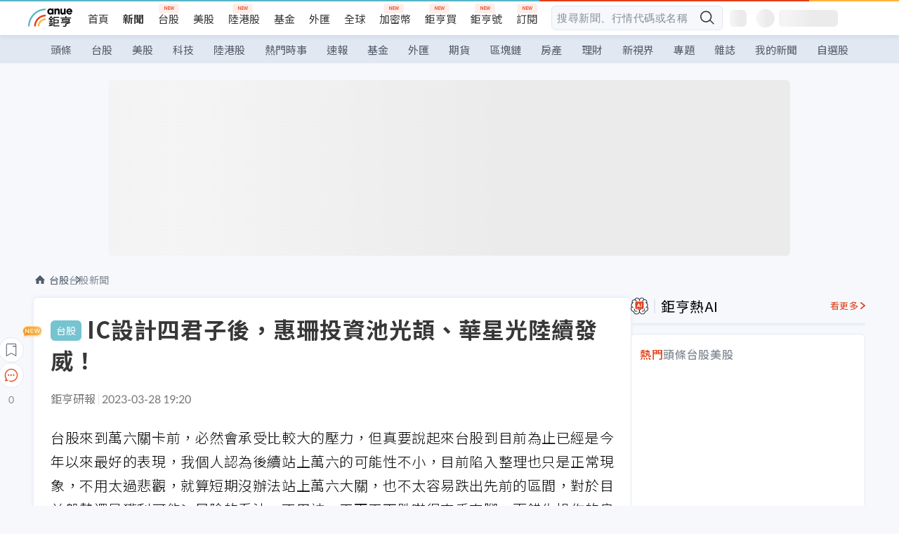

--- FILE ---
content_type: text/html; charset=utf-8
request_url: https://news.cnyes.com/news/id/5129154?exp=a
body_size: 48051
content:
<!DOCTYPE html><html lang="zh-TW" data-version="4.132.8"><head><meta charSet="utf-8"/><meta name="viewport" content="width=device-width, initial-scale=1, maximum-scale=1, viewport-fit=cover"/><link rel="preload" as="image" href="/assets/icons/search/icon-search-new.svg"/><link rel="preload" as="image" href="/assets/icons/menu/menu.svg"/><link rel="preload" as="image" href="/assets/icons/logo/anue-logo-colorful.svg"/><link rel="preload" as="image" href="/assets/icons/search/search.svg"/><link rel="preload" as="image" href="/assets/icons/breadCrumb/symbol-icon-home.svg"/><link rel="preload" as="image" href="/assets/icons/arrows/arrow-down.svg"/><link rel="preload" as="image" href="https://cimg.cnyes.cool/prod/news/5129900/m/cfa057713e51a77e5a602a4a1e48dffe.jpg"/><link rel="preload" as="image" href="https://cimg.cnyes.cool/prod/news/5129372/m/b960b38b377e3b758685f2b5f9a20c5b.jpg"/><link rel="preload" as="image" href="/assets/icons/skeleton/empty-image.svg"/><link rel="preload" as="image" href="/assets/icons/win-indicator/long.svg"/><link rel="stylesheet" href="/_next/static/css/c03df94de95f38a0.css" data-precedence="next"/><link rel="stylesheet" href="/_next/static/css/f7cc80eb46165eff.css" data-precedence="next"/><link rel="stylesheet" href="/_next/static/css/6d39a5a6298ae190.css" data-precedence="next"/><link rel="stylesheet" href="/_next/static/css/4039ce703448f390.css" data-precedence="next"/><link rel="stylesheet" href="/_next/static/css/8b7963c8de89601f.css" data-precedence="next"/><link rel="stylesheet" href="/_next/static/css/759b945fa817fa3c.css" data-precedence="next"/><link rel="stylesheet" href="/_next/static/css/5773ed180c2eb2e5.css" data-precedence="next"/><link rel="stylesheet" href="/_next/static/css/30d367a73af39db6.css" data-precedence="next"/><link rel="stylesheet" href="/_next/static/css/543dd8f1d20298cf.css" data-precedence="next"/><link rel="stylesheet" href="/_next/static/css/513bfe5edfb6b4d1.css" data-precedence="next"/><link rel="stylesheet" href="/_next/static/css/9f837dd03d448832.css" data-precedence="next"/><link rel="stylesheet" href="/_next/static/css/323628e83134b360.css" data-precedence="next"/><link rel="stylesheet" href="/_next/static/css/bd50bb137f86e3ce.css" data-precedence="next"/><link rel="stylesheet" href="/_next/static/css/1c133bed36662f04.css" data-precedence="next"/><link rel="stylesheet" href="/_next/static/css/02cb430a0dc4ba01.css" data-precedence="next"/><link rel="stylesheet" href="/_next/static/css/46b66030a4177c6e.css" data-precedence="next"/><link rel="stylesheet" href="/_next/static/css/ca2429f3545c5824.css" data-precedence="next"/><link rel="stylesheet" href="/_next/static/css/970fae4e90de993d.css" data-precedence="next"/><link rel="stylesheet" href="/_next/static/css/c40456275ac14497.css" data-precedence="next"/><link rel="stylesheet" href="/_next/static/css/373fd6ea90fa8b66.css" data-precedence="next"/><link rel="stylesheet" href="/_next/static/css/9f913ba69ac29bc9.css" data-precedence="next"/><link rel="stylesheet" href="/_next/static/css/ae2a5c3b23566602.css" data-precedence="next"/><link rel="stylesheet" href="/_next/static/css/7c6be8456fdd5fe3.css" data-precedence="next"/><link rel="stylesheet" href="/_next/static/css/ac4015fcf3665c09.css" data-precedence="next"/><link rel="stylesheet" href="/_next/static/css/c7f6756b9fee5db4.css" data-precedence="next"/><link rel="stylesheet" href="/_next/static/css/cf8914b0fc44633d.css" data-precedence="next"/><link rel="stylesheet" href="/_next/static/css/f169cdc088d50a8b.css" as="style" data-precedence="dynamic"/><link rel="preload" as="script" fetchPriority="low" href="/_next/static/chunks/webpack-c81d099698dbbb0d.js"/><script src="/_next/static/chunks/3a9b4730-185aa910e7af5e8f.js" async=""></script><script src="/_next/static/chunks/2488-55f444711c6562c5.js" async=""></script><script src="/_next/static/chunks/main-app-0b3f48bf1357963b.js" async=""></script><script src="/_next/static/chunks/app/(main)/news/id/%5Bid%5D/loading-60bced378930446c.js" async=""></script><script src="/_next/static/chunks/5934-3d1463657a7941f5.js" async=""></script><script src="/_next/static/chunks/4994-b5ca8ce09bec58c0.js" async=""></script><script src="/_next/static/chunks/8358-ff92edbdf2bb849b.js" async=""></script><script src="/_next/static/chunks/7861-6a579693820ae7bd.js" async=""></script><script src="/_next/static/chunks/5379-f1dafeaac01246fd.js" async=""></script><script src="/_next/static/chunks/8221-3ed5b21b1c906781.js" async=""></script><script src="/_next/static/chunks/8627-e371a37d87d8764f.js" async=""></script><script src="/_next/static/chunks/9612-cc082defc03012d0.js" async=""></script><script src="/_next/static/chunks/5410-11334976667389a8.js" async=""></script><script src="/_next/static/chunks/2055-0d6a28624a5f1bac.js" async=""></script><script src="/_next/static/chunks/3412-384b6afa0906633b.js" async=""></script><script src="/_next/static/chunks/8593-2f08099a882a5557.js" async=""></script><script src="/_next/static/chunks/4874-85b11468a11a041d.js" async=""></script><script src="/_next/static/chunks/3348-e0f78e334193dc6d.js" async=""></script><script src="/_next/static/chunks/app/(main)/news/id/%5Bid%5D/layout-30cf5a19a70f0654.js" async=""></script><script src="/_next/static/chunks/3230-8d0a229af9c20f94.js" async=""></script><script src="/_next/static/chunks/9318-86e792a5437cd1c0.js" async=""></script><script src="/_next/static/chunks/3243-935f6ecbe001f0d5.js" async=""></script><script src="/_next/static/chunks/app/(main)/layout-ad77885ec8513fe5.js" async=""></script><script src="/_next/static/chunks/app/(main)/news/id/%5Bid%5D/error-dc7d024d014269f1.js" async=""></script><script src="/_next/static/chunks/app/(main)/news/id/%5Bid%5D/not-found-c7f5cdf0562f7ea1.js" async=""></script><script src="/_next/static/chunks/2066-20fa1ab77fa7d7b2.js" async=""></script><script src="/_next/static/chunks/416-b28b6a5d210e21e9.js" async=""></script><script src="/_next/static/chunks/1319-e6ec1a5de8cc9f50.js" async=""></script><script src="/_next/static/chunks/9002-cf2daa3445f0f491.js" async=""></script><script src="/_next/static/chunks/app/(main)/news/id/%5Bid%5D/page-dae795af67d4ea2d.js" async=""></script><script async="" src="https://player.svc.litv.tv/v3/ppnio.js"></script><link rel="preload" href="https://player.svc.litv.tv/pixel/liad-pixel.js" as="script"/><link rel="preload" href="https://securepubads.g.doubleclick.net/tag/js/gpt.js" as="script"/><link rel="preload" href="https://tags-assets.mlytics.com/client/tmc.js" as="script"/><link rel="preload" href="https://api.popin.cc/searchbox/cnyes_tw.js" as="script"/><link rel="preload" as="image" href="/assets/icons/win-indicator/long-to-short.svg"/><link rel="preload" as="image" href="/assets/icons/carousel/icon-slider-arrow-left-with-round.svg"/><link rel="preload" as="image" href="/assets/icons/carousel/icon-slider-arrow-right-with-round.svg"/><link rel="icon" href="/favicon.png" type="image/png"/><link rel="apple-touch-icon" href="/favicon.png"/><link rel="shortcut icon" href="/favicon.ico" type="image/x-icon"/><link rel="icon" href="/favicon.svg" type="image/svg+xml"/><meta name="theme-color" content="#ffffff"/><title>IC設計四君子後，惠珊投資池光頡、華星光陸續發威！ | 鉅亨網 - 台股新聞</title><meta name="author" content="陳秀蓮"/><meta name="keywords" content="趨勢分析,楊惠珊,五福臨門,台股,永誠投顧"/><meta name="category" content="tw_stock"/><meta name="google-play-app" content="app-id=com.cnyes.android"/><meta name="fb:app_id" content="1114465906367715"/><meta name="google-site-verification" content="E8zVZO3O9YAjbBcY0NmGu3q8E_BwxZuR57scScomueI"/><link rel="canonical" href="https://news.cnyes.com/news/id/5129154"/><link rel="alternate" media="only screen and (max-width: 768px)" href="https://news.cnyes.com/news/id/5129154"/><meta name="apple-itunes-app" content="app-id=1071014509"/><meta property="og:title" content="IC設計四君子後，惠珊投資池光頡、華星光陸續發威！ | 鉅亨網 - 台股新聞"/><meta property="og:url" content="https://news.cnyes.com/news/id/5129154"/><meta property="og:locale" content="zh_TW"/><meta property="og:image" content="https://cimg.cnyes.cool/prod/news/5129154/m/2316d820a9f2f851f3d7dfeeceec97a4.jpg"/><meta property="og:type" content="article"/><meta property="article:published_time" content="2023/3/28 下午7:20:03"/><meta name="twitter:card" content="summary_large_image"/><meta name="twitter:title" content="IC設計四君子後，惠珊投資池光頡、華星光陸續發威！ | 鉅亨網 - 台股新聞"/><meta name="twitter:image" content="https://cimg.cnyes.cool/prod/news/5129154/m/2316d820a9f2f851f3d7dfeeceec97a4.jpg"/><link rel="icon" href="/favicon.ico" type="image/x-icon" sizes="16x16"/><link href="https://fonts.googleapis.com/css?family=Lato:300,400,500,700&amp;text=0123456789" rel="stylesheet" type="text/css"/><link href="https://fonts.googleapis.com/css?family=Noto+Sans+TC:300,400,500,700" rel="stylesheet" type="text/css"/><script src="/_next/static/chunks/polyfills-78c92fac7aa8fdd8.js" noModule=""></script></head><body class="b1nl46oh"><script>(self.__next_s=self.__next_s||[]).push([0,{"children":"\n              var googletag = googletag || {};\n              googletag.cmd = googletag.cmd || [];\n            "}])</script><script>(self.__next_s=self.__next_s||[]).push(["https://securepubads.g.doubleclick.net/tag/js/gpt.js",{"async":true,"id":"gpt-script"}])</script><header id="anue-header" class="c1ybci1p"><div class="d1nias15"><div class="desktop-header have-shadow"><header class="huepua3"><div class="c1l52at7"><a href="https://www.cnyes.com" class="lgi1m7w"></a><ul class="cl3pwmo"><li class="c1hb2kgr"><a href="https://www.cnyes.com" target="_self" rel="noopener noreferrer" class="a18jyayu" style="--a18jyayu-0:400;--a18jyayu-1:400">首頁</a></li><li class="c1hb2kgr"><a href="https://news.cnyes.com/news/cat/headline" target="_self" rel="noopener noreferrer" class="current a18jyayu" style="--a18jyayu-0:400;--a18jyayu-1:700">新聞</a></li><li class="c1hb2kgr"><a href="https://www.cnyes.com/twstock" target="_self" rel="noopener noreferrer" class="new a18jyayu" style="--a18jyayu-0:400;--a18jyayu-1:400">台股</a></li><li class="c1hb2kgr"><a href="https://www.cnyes.com/usstock" target="_self" rel="noopener noreferrer" class="a18jyayu" style="--a18jyayu-0:400;--a18jyayu-1:400">美股</a></li><li class="c1hb2kgr"><a href="https://www.cnyes.com/hkstock" target="_self" rel="noopener noreferrer" class="new a18jyayu" style="--a18jyayu-0:400;--a18jyayu-1:400">陸港股</a></li><li class="c1hb2kgr"><a href="https://fund.cnyes.com" target="_self" rel="noopener noreferrer" class="a18jyayu" style="--a18jyayu-0:400;--a18jyayu-1:400">基金</a></li><li class="c1hb2kgr"><a href="https://www.cnyes.com/forex" target="_self" rel="noopener noreferrer" class="a18jyayu" style="--a18jyayu-0:400;--a18jyayu-1:400">外匯</a></li><li class="c1hb2kgr"><a href="https://invest.cnyes.com/indices/major" target="_self" rel="noopener noreferrer" class="a18jyayu" style="--a18jyayu-0:400;--a18jyayu-1:400">全球</a></li><li class="c1hb2kgr"><a href="https://crypto.cnyes.com" target="_self" rel="noopener noreferrer" class="new a18jyayu" style="--a18jyayu-0:400;--a18jyayu-1:400">加密幣</a></li><li class="c1hb2kgr"><a href="https://anuefund.tw/768tv" target="_self" rel="noopener noreferrer" class="new a18jyayu" style="--a18jyayu-0:400;--a18jyayu-1:400">鉅亨買</a></li><li class="c1hb2kgr"><a href="https://hao.cnyes.com?utm_source=cnyes&amp;utm_medium=nav" target="_self" rel="noopener noreferrer" class="new a18jyayu" style="--a18jyayu-0:400;--a18jyayu-1:400">鉅亨號</a></li><li class="c1hb2kgr"><a href="https://www.cnyes.com/anuestore" target="_self" rel="noopener noreferrer" class="new a18jyayu" style="--a18jyayu-0:400;--a18jyayu-1:400">訂閱</a></li></ul><div class="s1vyna59"><div class="vz68neb"><div class="c3g6gi"><div class="c1qetjgo"><input type="search" placeholder="搜尋新聞、行情代碼或名稱" class="desktop iz28ylr"/><div class="b1pm9kik"><img alt="search icon" src="/assets/icons/search/icon-search-new.svg" class="search desktop i8fpj51" width="24" height="24"/></div></div></div><div class="ruswah8"><div class="c1foi1fo"><div class="s10t8so0"></div></div></div></div></div><div class="irxd8om"><!--$--><!--$!--><template data-dgst="BAILOUT_TO_CLIENT_SIDE_RENDERING"></template><span aria-live="polite" aria-busy="true"><span class="react-loading-skeleton" style="width:24px;height:24px;border-radius:6px">‌</span><br/></span><!--/$--><!--/$--><!--$--><!--$!--><template data-dgst="BAILOUT_TO_CLIENT_SIDE_RENDERING"></template><div class="b7b7oug"><span aria-live="polite" aria-busy="true"><span class="react-loading-skeleton" style="margin-right:6px;width:26px;height:26px;border-radius:50%">‌</span><br/></span><span aria-live="polite" aria-busy="true"><span class="react-loading-skeleton" style="width:84px;height:24px;border-radius:6px">‌</span><br/></span></div><!--/$--><!--/$--></div></div></header><div height="40" class="v1x160j6" style="--v1x160j6-0:#e2e8f1;--v1x160j6-1:40px"><ul class="c1n5hs9b" style="--c1n5hs9b-0:#e2e8f1;--c1n5hs9b-1:40px"><li class="tn6a5v3" style="--tn6a5v3-0:#515c69;--tn6a5v3-1:transparent"><a href="/news/cat/headline">頭條</a></li><li class="tn6a5v3" style="--tn6a5v3-0:#515c69;--tn6a5v3-1:transparent"><a href="/news/cat/tw_stock">台股</a></li><li class="tn6a5v3" style="--tn6a5v3-0:#515c69;--tn6a5v3-1:transparent"><a href="/news/cat/wd_stock">美股</a></li><li class="tn6a5v3" style="--tn6a5v3-0:#515c69;--tn6a5v3-1:transparent"><a href="/news/cat/tech">科技</a></li><li class="tn6a5v3" style="--tn6a5v3-0:#515c69;--tn6a5v3-1:transparent"><a href="/news/cat/cn_stock">陸港股</a></li><li class="tn6a5v3" style="--tn6a5v3-0:#515c69;--tn6a5v3-1:transparent"><a href="/poptopic">熱門時事</a></li><li class="tn6a5v3" style="--tn6a5v3-0:#515c69;--tn6a5v3-1:transparent"><a href="/news/cat/anue_live">速報</a></li><li class="tn6a5v3" style="--tn6a5v3-0:#515c69;--tn6a5v3-1:transparent"><a href="/news/cat/fund">基金</a></li><li class="tn6a5v3" style="--tn6a5v3-0:#515c69;--tn6a5v3-1:transparent"><a href="/news/cat/forex">外匯</a></li><li class="tn6a5v3" style="--tn6a5v3-0:#515c69;--tn6a5v3-1:transparent"><a href="/news/cat/future">期貨</a></li><li class="tn6a5v3" style="--tn6a5v3-0:#515c69;--tn6a5v3-1:transparent"><a href="/news/cat/bc">區塊鏈</a></li><li class="tn6a5v3" style="--tn6a5v3-0:#515c69;--tn6a5v3-1:transparent"><a href="/news/cat/cnyeshouse">房產</a></li><li class="tn6a5v3" style="--tn6a5v3-0:#515c69;--tn6a5v3-1:transparent"><a href="/news/cat/tw_money">理財</a></li><li class="tn6a5v3" style="--tn6a5v3-0:#515c69;--tn6a5v3-1:transparent"><a href="/news/cat/celebrity_area">新視界</a></li><li class="tn6a5v3" style="--tn6a5v3-0:#515c69;--tn6a5v3-1:transparent"><a href="https://news.cnyes.com/projects">專題</a></li><li class="tn6a5v3" style="--tn6a5v3-0:#515c69;--tn6a5v3-1:transparent"><a href="/news/cat/mag">雜誌</a></li><li class="tn6a5v3" style="--tn6a5v3-0:#515c69;--tn6a5v3-1:transparent"><a href="/member/mytag/all">我的新聞</a></li><li class="tn6a5v3" style="--tn6a5v3-0:#515c69;--tn6a5v3-1:transparent"><a href="https://www.cnyes.com/member/portfolios">自選股</a></li></ul></div></div></div><div class="m3qvebg"><div class="mobile-header"><section class="c1s8zsce"><img alt="menu-icon" src="/assets/icons/menu/menu.svg" height="18" width="18" class="iwjyq0j"/><div class="mdxlrjx"><div class="lvsnr77"><a class="l160ibr3" href="/news/cat/headline"><img alt="anue logo" src="/assets/icons/logo/anue-logo-colorful.svg" height="30" width="70"/></a></div><div class="rti3r0y"><a href="https://campaign.cnyes.com/topics/LegacyAcademy/?utm_source=mweb&amp;utm_medium=anuebuy" target="_blank" rel="noopener noreferrer" data-global-ga-category="Header" data-global-ga-action="click" data-global-ga-label="鉅亨傳承學院" class="mapmbvj"><img src="/assets/icons/header/symbol-icon-ye-sclub.png" alt="鉅亨傳承學院" title="https://campaign.cnyes.com/topics/LegacyAcademy/?utm_source=mweb&amp;utm_medium=anuebuy" width="24" height="24" loading="lazy"/></a><a href="https://hao.cnyes.com/" data-global-ga-category="Header" data-global-ga-action="click" data-global-ga-label="鉅亨號" class="mapmbvj"><img src="/assets/icons/header/hao.png" alt="鉅亨號" title="https://hao.cnyes.com" width="24" height="24" loading="lazy"/></a><a href="https://campaign.cnyes.com/topics/anuecrypto/?utm_source=mobile&amp;utm_medium=header" target="_blank" rel="noopener noreferrer" data-global-ga-category="Header" data-global-ga-action="click" data-global-ga-label="鉅亨買幣" class="mapmbvj"><img src="/assets/icons/header/crypto.png" alt="鉅亨買幣" title="https://campaign.cnyes.com/topics/anuecrypto/?utm_source=mobile&amp;utm_medium=header" width="24" height="24" loading="lazy"/></a><a href="https://www.cnyes.com/events" target="_self" class="c1ni1sin"><svg width="24" height="24" viewBox="0 0 24 24" style="overflow:initial"><g stroke="#383838" stroke-width="1" fill="none" fill-rule="evenodd"><g fill="#fff"><path id="bell" d="M12 4.222a6.433 6.433 0 0 1 6.429 6.663l-.133 3.708 1.132 1.94a2 2 0 0 1-1.399 2.98l-1.585.265c-2.942.49-5.946.49-8.888 0l-1.585-.264a2 2 0 0 1-1.4-2.98l1.133-1.941-.133-3.708A6.433 6.433 0 0 1 12 4.222z"></path><path d="M9.778 19.778a2.222 2.222 0 0 0 4.444 0M10.519 4.445v-.964a1.481 1.481 0 0 1 2.962 0v1.022"></path></g></g></svg></a><!--$!--><template data-dgst="BAILOUT_TO_CLIENT_SIDE_RENDERING"></template><!--/$--></div></div><img alt="search icon" src="/assets/icons/search/search.svg" width="18" height="18" class="s3icxza"/></section></div></div></header><div id=""><div class="a133dm9s"><div id="div-gpt-ad-cnyes_news_inside_all_top" class="a1mzdm1v" style="--a1mzdm1v-0:970px;--a1mzdm1v-1:250px;--a1mzdm1v-2:970px;--a1mzdm1v-3:250px;--a1mzdm1v-4:24px;--a1mzdm1v-5:24px;--a1mzdm1v-6:auto;--a1mzdm1v-7:auto"><span aria-live="polite" aria-busy="true"><span class="react-loading-skeleton" style="border-radius:6px;width:100%;height:100%">‌</span><br/></span></div></div><main class="v1hm61vt"><div class="c9ky432"><!--$?--><template id="B:0"></template><div class="b1xk4ycj"><img src="/assets/icons/breadCrumb/symbol-icon-home.svg" alt="home-icon" class="hjeu68v"/><div class="b1jrbpvn"><span aria-live="polite" aria-busy="true"><span class="react-loading-skeleton" style="width:50px;height:14px;border-radius:6px">‌</span><br/></span><span aria-live="polite" aria-busy="true"><span class="react-loading-skeleton" style="width:80px;height:14px;border-radius:6px">‌</span><br/></span></div></div><article class="a1bro7my"><section class="t1t26qd"><span class="c8mpa8a"></span><span aria-live="polite" aria-busy="true"><span class="react-loading-skeleton" style="width:300px;height:32px;border-radius:6px">‌</span><br/></span></section><div class="acvel4f"><span aria-live="polite" aria-busy="true"><span class="react-loading-skeleton" style="width:200px;height:16px;border-radius:6px">‌</span><br/></span></div><div class="c15w71un"><span aria-live="polite" aria-busy="true"><span class="react-loading-skeleton" style="width:100%;height:300px;border-radius:6px">‌</span><br/></span></div></article><!--/$--></div><aside class="vinw7c5" style="--vinw7c5-0:35px"><div id="aside" class="c6vqgdx"><!--$--><div id="div-gpt-ad-aside-banner-top" class="a1mzdm1v" style="--a1mzdm1v-0:100%;--a1mzdm1v-1:100%;--a1mzdm1v-2:300px;--a1mzdm1v-3:600px;--a1mzdm1v-4:0;--a1mzdm1v-5:0;--a1mzdm1v-6:auto;--a1mzdm1v-7:auto"><span aria-live="polite" aria-busy="true"><span class="react-loading-skeleton" style="width:100%;height:100%;border-radius:6px">‌</span><br/></span></div><!--/$--><section class="section-aside-container ck1jcsm" style="--ck1jcsm-2:32px 0 16px"><div class="section-aside-wrapper c106polj"><img alt="section icon" loading="lazy" width="25" height="25" decoding="async" data-nimg="1" class="icon" style="color:transparent" src="/assets/icons/icon-ai.svg"/><h3>鉅亨熱AI</h3><a href="/news/cat/hotai" target="_blank" class="l1q6lkcx">看更多</a></div><div class="c1iqrcew"><div class="c7l1g0s" style="--c7l1g0s-0:385px;--c7l1g0s-1:345px"><ul class="tn3hsof"><li class="active t1pva50s">熱門</li><li class="t1pva50s">頭條</li><li class="t1pva50s">台股</li><li class="t1pva50s">美股</li></ul><main class="c1k3idnr"><h1 class="h1hpe582"><span class="cjeph51">...</span><span class="ctz40ky"></span></h1></main></div></div></section><section class="section-aside-container ck1jcsm" style="--ck1jcsm-2:32px 0 16px"><div class="section-aside-wrapper c106polj"><img alt="section icon" loading="lazy" width="25" height="25" decoding="async" data-nimg="1" class="icon" style="color:transparent" src="/assets/icons/popularRank.svg"/><h3>人氣排行</h3><a href="https://news.cnyes.com/trending" target="_self" class="l1q6lkcx">看更多</a></div><div class="c1s8549x"><ul class="tn3hsof"><li class="active t1pva50s">總覽</li><li class="t1pva50s">台股</li><li class="t1pva50s">美股</li></ul><div class="i8whfcm"><div style="background-image:url(https://cimg.cnyes.cool/prod/news/6313364/m/0db51d53405c281d06805f12f7299073.jpg)" class="pfzmrd0"></div></div><a title="〈美股早盤〉科技股領軍反攻 主要指數小幅走高" color="#ddbe43" class="pmvb4k5" style="--pmvb4k5-0:#ddbe43" href="/news/id/6313364"><i>1.</i><p font-size="16" class="p1uv3ykh" style="--p1uv3ykh-0:16px;--p1uv3ykh-1:1.6">〈美股早盤〉科技股領軍反攻 主要指數小幅走高</p></a><a title="怕AI泡沫？美銀：這4領域能受惠但風險低" color="#b1bed0" class="pmvb4k5" style="--pmvb4k5-0:#b1bed0" href="/news/id/6313452"><i>2.</i><p font-size="16" class="p1uv3ykh" style="--p1uv3ykh-0:16px;--p1uv3ykh-1:1.6">怕AI泡沫？美銀：這4領域能受惠但風險低</p></a><a title="格陵蘭議題升溫！川普放話：不配合就祭關稅" color="#d18552" class="pmvb4k5" style="--pmvb4k5-0:#d18552" href="/news/id/6313568"><i>3.</i><p font-size="16" class="p1uv3ykh" style="--p1uv3ykh-0:16px;--p1uv3ykh-1:1.6">格陵蘭議題升溫！川普放話：不配合就祭關稅</p></a><div class="p1hxxh6l"><div id="div-gpt-ad-cnyes_news_inside_native_Right2" class="a1mzdm1v" style="--a1mzdm1v-0:100%;--a1mzdm1v-1:100%;--a1mzdm1v-2:none;--a1mzdm1v-3:none;--a1mzdm1v-4:0;--a1mzdm1v-5:0;--a1mzdm1v-6:auto;--a1mzdm1v-7:auto"><span aria-live="polite" aria-busy="true"><span class="react-loading-skeleton" style="width:100%;height:100%;border-radius:6px">‌</span><br/></span></div></div><a title="格陵蘭問題成新變數！歐洲議會考慮將貿易協議與主權掛鉤" color="#848d97" class="pmvb4k5" style="--pmvb4k5-0:#848d97" href="/news/id/6313517"><i>4.</i><p font-size="16" class="p1uv3ykh" style="--p1uv3ykh-0:16px;--p1uv3ykh-1:1.6">格陵蘭問題成新變數！歐洲議會考慮將貿易協議與主權掛鉤</p></a><a title="鮑爾遭刑事調查擴大！白宮顧問出面緩頰：只是資訊調閱" color="#848d97" class="pmvb4k5" style="--pmvb4k5-0:#848d97" href="/news/id/6313537"><i>5.</i><p font-size="16" class="p1uv3ykh" style="--p1uv3ykh-0:16px;--p1uv3ykh-1:1.6">鮑爾遭刑事調查擴大！白宮顧問出面緩頰：只是資訊調閱</p></a></div></section><div class="vanmi0l"><span aria-live="polite" aria-busy="true"><span class="react-loading-skeleton" style="border-radius:6px;width:100%;height:103.5px">‌</span><br/></span></div><section class="section-aside-container c1jod995" style="--c1jod995-2:32px 0 16px"><div class="section-aside-wrapper c106polj"><img alt="section icon" loading="lazy" width="25" height="25" decoding="async" data-nimg="1" class="icon" style="color:transparent" src="/assets/icons/editorChoose.svg"/><h3>主編精選</h3><a href="/news/cat/news24h" target="_self" class="l1q6lkcx">看更多</a></div><div class="news24h-list ch84ijz"></div></section><section class="b13nyf8m"><div id="div-gpt-ad-aside-banner-mid" class="a1mzdm1v" style="--a1mzdm1v-0:300px;--a1mzdm1v-1:600px;--a1mzdm1v-2:300px;--a1mzdm1v-3:600px;--a1mzdm1v-4:0;--a1mzdm1v-5:0;--a1mzdm1v-6:auto;--a1mzdm1v-7:auto"><span aria-live="polite" aria-busy="true"><span class="react-loading-skeleton" style="border-radius:6px;width:100%;height:100%">‌</span><br/></span></div></section><section class="section-aside-container c1jod995" style="--c1jod995-2:32px 0 16px"><div class="section-aside-wrapper c106polj"><img alt="section icon" loading="lazy" width="25" height="25" decoding="async" data-nimg="1" class="icon" style="color:transparent" src="/assets/icons/anue-lecture.svg"/><h3>鉅亨講座</h3><a href="https://www.cnyes.com/events" target="_self" class="l1q6lkcx">看更多</a></div><div class="c13k14ni"><ul class="tn3hsof"><li class="active t1pva50s">講座</li><li class="t1pva50s">公告</li></ul><ul class="l1y84pl8"></ul></div></section><div class="wo6or09"><section class="section-aside-container ck1jcsm" style="--ck1jcsm-2:32px 0 16px"><div class="section-aside-wrapper c106polj"><img alt="section icon" loading="lazy" width="25" height="25" decoding="async" data-nimg="1" class="icon" style="color:transparent" src="/assets/icons/pop-topic.svg"/><h3>熱門時事</h3><a href="/poptopic" target="_self" class="l1q6lkcx">看更多</a></div><div class="c1yrx6jy"><div><div class="t1bfkwjz" style="--t1bfkwjz-0:18px"><span aria-live="polite" aria-busy="true"><span class="react-loading-skeleton" style="width:26px;height:26px;border-radius:50%">‌</span><br/></span><div class="cwktnue"><span aria-live="polite" aria-busy="true"><span class="react-loading-skeleton" style="width:170px;height:29px;border-radius:6px">‌</span><br/></span></div></div><div class="cdvskaj" style="--cdvskaj-0:0;--cdvskaj-1:6px"><div class="csbqhi5"><span aria-live="polite" aria-busy="true"><span class="react-loading-skeleton" style="width:10px;height:10px;border-radius:50%">‌</span><br/></span><div class="c8xlkjx" style="--c8xlkjx-0:8px;--c8xlkjx-1:10px;--c8xlkjx-2:60px"><span aria-live="polite" aria-busy="true"><span class="react-loading-skeleton" style="width:40px;height:17px;border-radius:6px">‌</span><br/></span><h3 class="tgkyo5n"><span aria-live="polite" aria-busy="true"><span class="react-loading-skeleton" style="width:100%;height:17px;border-radius:6px">‌</span><br/></span></h3></div></div><div class="csbqhi5"><span aria-live="polite" aria-busy="true"><span class="react-loading-skeleton" style="width:10px;height:10px;border-radius:50%">‌</span><br/></span><div class="c8xlkjx" style="--c8xlkjx-0:8px;--c8xlkjx-1:10px;--c8xlkjx-2:60px"><span aria-live="polite" aria-busy="true"><span class="react-loading-skeleton" style="width:40px;height:17px;border-radius:6px">‌</span><br/></span><h3 class="tgkyo5n"><span aria-live="polite" aria-busy="true"><span class="react-loading-skeleton" style="width:100%;height:17px;border-radius:6px">‌</span><br/></span></h3></div></div><div class="l189vxqo" style="--l189vxqo-0:9px"></div></div></div><div><div class="t1bfkwjz" style="--t1bfkwjz-0:18px"><span aria-live="polite" aria-busy="true"><span class="react-loading-skeleton" style="width:26px;height:26px;border-radius:50%">‌</span><br/></span><div class="cwktnue"><span aria-live="polite" aria-busy="true"><span class="react-loading-skeleton" style="width:170px;height:29px;border-radius:6px">‌</span><br/></span></div></div><div class="cdvskaj" style="--cdvskaj-0:0;--cdvskaj-1:6px"><div class="csbqhi5"><span aria-live="polite" aria-busy="true"><span class="react-loading-skeleton" style="width:10px;height:10px;border-radius:50%">‌</span><br/></span><div class="c8xlkjx" style="--c8xlkjx-0:8px;--c8xlkjx-1:10px;--c8xlkjx-2:60px"><span aria-live="polite" aria-busy="true"><span class="react-loading-skeleton" style="width:40px;height:17px;border-radius:6px">‌</span><br/></span><h3 class="tgkyo5n"><span aria-live="polite" aria-busy="true"><span class="react-loading-skeleton" style="width:100%;height:17px;border-radius:6px">‌</span><br/></span></h3></div></div><div class="csbqhi5"><span aria-live="polite" aria-busy="true"><span class="react-loading-skeleton" style="width:10px;height:10px;border-radius:50%">‌</span><br/></span><div class="c8xlkjx" style="--c8xlkjx-0:8px;--c8xlkjx-1:10px;--c8xlkjx-2:60px"><span aria-live="polite" aria-busy="true"><span class="react-loading-skeleton" style="width:40px;height:17px;border-radius:6px">‌</span><br/></span><h3 class="tgkyo5n"><span aria-live="polite" aria-busy="true"><span class="react-loading-skeleton" style="width:100%;height:17px;border-radius:6px">‌</span><br/></span></h3></div></div><div class="l189vxqo" style="--l189vxqo-0:9px"></div></div></div></div></section></div><div class="vanmi0l"><span aria-live="polite" aria-busy="true"><span class="react-loading-skeleton" style="border-radius:6px;width:100%;height:103.5px">‌</span><br/></span></div><section class="section-aside-container c1jod995" style="--c1jod995-2:32px 0 16px"><div class="section-aside-wrapper c106polj"><img alt="section icon" loading="lazy" width="25" height="25" decoding="async" data-nimg="1" class="icon" style="color:transparent" src="/assets/icons/section-fund.svg"/><h3>鉅亨熱基金</h3><a href="https://fund.cnyes.com" target="_blank" class="l1q6lkcx">看更多</a></div><div class="viq69dn"><ul class="t1cgh5qm"><li class="active t1t6yq1z">基金亮點</li><li class="t1t6yq1z">主題熱議</li></ul><nav class="n6yqcst"><ul class="sub-tab"><li class="tab active">近期亮點</li><li class="tab">熱門自選</li></ul><span class="tabs-selector ci912hr"><button class="active l1fii4wo"><span>月</span></button><button class="m1gv1aw8">更多</button></span></nav><ul class="uzs5x9h"><div class="di89ht1"><span aria-live="polite" aria-busy="true"><span class="react-loading-skeleton" style="width:100%;height:54px;border-radius:6px">‌</span><br/></span></div><div class="di89ht1"><span aria-live="polite" aria-busy="true"><span class="react-loading-skeleton" style="width:100%;height:54px;border-radius:6px">‌</span><br/></span></div><div class="di89ht1"><span aria-live="polite" aria-busy="true"><span class="react-loading-skeleton" style="width:100%;height:54px;border-radius:6px">‌</span><br/></span></div><div class="di89ht1"><span aria-live="polite" aria-busy="true"><span class="react-loading-skeleton" style="width:100%;height:54px;border-radius:6px">‌</span><br/></span></div><div class="time">--</div></ul></div></section><div id="div-gpt-ad-aside-banner-bottom" class="a1mzdm1v" style="--a1mzdm1v-0:300px;--a1mzdm1v-1:250px;--a1mzdm1v-2:300px;--a1mzdm1v-3:250px;--a1mzdm1v-4:0;--a1mzdm1v-5:0;--a1mzdm1v-6:auto;--a1mzdm1v-7:auto"><span aria-live="polite" aria-busy="true"><span class="react-loading-skeleton" style="border-radius:6px;width:100%;height:100%">‌</span><br/></span></div><div id="NewsFeatureReport" class="wo6or09"><section class="c1axdy7y"><div class="t1f8ue4o"><span aria-live="polite" aria-busy="true"><span class="react-loading-skeleton" style="height:38px;border-radius:6px">‌</span><br/></span></div><div class="i6t8yrg"><span aria-live="polite" aria-busy="true"><span class="react-loading-skeleton" style="height:274px;border-radius:6px">‌</span><br/></span></div><div class="ffa96yr"><span aria-live="polite" aria-busy="true"><span class="react-loading-skeleton" style="height:6px;border-radius:6px">‌</span><br/></span></div></section></div><!--$!--><template data-dgst="BAILOUT_TO_CLIENT_SIDE_RENDERING"></template><!--/$--><section class="section-aside-container c1jod995" style="--c1jod995-2:32px 0 16px"><div class="section-aside-wrapper c106polj"><img alt="section icon" loading="lazy" width="25" height="25" decoding="async" data-nimg="1" class="icon" style="color:transparent" src="/assets/icons/symbol-card-side-icon.svg"/><h3>熱門排行</h3><a href="/member/rankinglist" target="_blank" class="l1q6lkcx">看更多</a></div><div class="v3japm9"><ul class="t1cgh5qm"><li class="active t1t6yq1z">熱門追蹤</li><li class="t1t6yq1z">熱門收藏</li></ul><nav class="n6eygn3"><ul class="sub-tab"><li class="tab active">標籤</li><li class="tab">時事</li></ul></nav><div class="lyggs4f"><!--$--><!--$!--><template data-dgst="BAILOUT_TO_CLIENT_SIDE_RENDERING"></template><div class="h1paadp4" style="--h1paadp4-0:0px"><div class="hiir0tf" style="--hiir0tf-0:repeat(3, 1fr);--hiir0tf-1:repeat(1, 1fr)"><div class="c1toysbd"><div class="h14yock2"><span aria-live="polite" aria-busy="true"><span class="react-loading-skeleton" style="width:34px;height:24px;border-radius:6px">‌</span><br/></span></div><div class="h19tdhzl"><p><span aria-live="polite" aria-busy="true"><span class="react-loading-skeleton" style="width:180px;height:28px;border-radius:6px">‌</span><br/></span></p><span aria-live="polite" aria-busy="true"><span class="react-loading-skeleton" style="width:64px;height:28px;border-radius:6px">‌</span><br/></span></div></div><div class="c1toysbd"><div class="h14yock2"><span aria-live="polite" aria-busy="true"><span class="react-loading-skeleton" style="width:34px;height:24px;border-radius:6px">‌</span><br/></span></div><div class="h19tdhzl"><p><span aria-live="polite" aria-busy="true"><span class="react-loading-skeleton" style="width:180px;height:28px;border-radius:6px">‌</span><br/></span></p><span aria-live="polite" aria-busy="true"><span class="react-loading-skeleton" style="width:64px;height:28px;border-radius:6px">‌</span><br/></span></div></div><div class="c1toysbd"><div class="h14yock2"><span aria-live="polite" aria-busy="true"><span class="react-loading-skeleton" style="width:34px;height:24px;border-radius:6px">‌</span><br/></span></div><div class="h19tdhzl"><p><span aria-live="polite" aria-busy="true"><span class="react-loading-skeleton" style="width:180px;height:28px;border-radius:6px">‌</span><br/></span></p><span aria-live="polite" aria-busy="true"><span class="react-loading-skeleton" style="width:64px;height:28px;border-radius:6px">‌</span><br/></span></div></div></div></div><!--/$--><!--/$--></div></div></section><section id="NewsTwStockExpert" class="section-aside-container c1jod995" style="--c1jod995-2:32px 0 16px"><div class="section-aside-wrapper c106polj"><img alt="section icon" loading="lazy" width="25" height="25" decoding="async" data-nimg="1" class="icon" style="color:transparent" src="/assets/icons/twStockExpert.svg"/><h3>台股專家觀點</h3><a href="/news/cat/stock_report" target="_self" class="l1q6lkcx">看更多</a></div><div class="c1q4xm40"></div></section><section id="LogoWallCarouselAside" height="232" class="l8u4wkb" style="--l8u4wkb-0:100%;--l8u4wkb-1:232px"><div class="slide"><div style="width:-2px;height:232px" class="c1txj10r"><div class="carousel"><div class="carousel__body" style="transition:transform 0s;width:200%;height:232px;transform:translateX(-50%)"></div><div class="carousel__arrows"><div class="carousel__arrows__arrow"><img class="carousel__arrows__/assets/icons/carousel/icon-slider-arrow-left-with-round.svg" src="/assets/icons/carousel/icon-slider-arrow-left-with-round.svg" alt="left arrow"/></div><div class="carousel__arrows__arrow"><img class="carousel__arrows__/assets/icons/carousel/icon-slider-arrow-right-with-round.svg" src="/assets/icons/carousel/icon-slider-arrow-right-with-round.svg" alt="right arrow"/></div></div></div></div></div></section><div id="AnueService" class="wo6or09"><section class="c9turoh"><span aria-live="polite" aria-busy="true"><span class="react-loading-skeleton" style="height:38px;border-radius:6px">‌</span><br/></span><div class="cwiqs2w"><div class="nk3ubmv"><span aria-live="polite" aria-busy="true"><span class="react-loading-skeleton" style="height:107px;border-radius:6px">‌</span><br/></span></div><div class="nk3ubmv"><span aria-live="polite" aria-busy="true"><span class="react-loading-skeleton" style="height:107px;border-radius:6px">‌</span><br/></span></div><div class="nxoehow"><span aria-live="polite" aria-busy="true"><span class="react-loading-skeleton" style="height:20px;border-radius:6px">‌</span><br/></span></div><div class="nxoehow"><span aria-live="polite" aria-busy="true"><span class="react-loading-skeleton" style="height:20px;border-radius:6px">‌</span><br/></span></div><div class="nxoehow"><span aria-live="polite" aria-busy="true"><span class="react-loading-skeleton" style="height:20px;border-radius:6px">‌</span><br/></span></div><div class="nxoehow"><span aria-live="polite" aria-busy="true"><span class="react-loading-skeleton" style="height:20px;border-radius:6px">‌</span><br/></span></div></div></section></div><!--$!--><template data-dgst="BAILOUT_TO_CLIENT_SIDE_RENDERING"></template><!--/$--></div></aside></main><div id="div-gpt-ad-cnyes_news_inside_bottom_728*90" class="a1mzdm1v" style="--a1mzdm1v-0:728px;--a1mzdm1v-1:90px;--a1mzdm1v-2:728px;--a1mzdm1v-3:90px;--a1mzdm1v-4:24px;--a1mzdm1v-5:24px;--a1mzdm1v-6:auto;--a1mzdm1v-7:auto"><span aria-live="polite" aria-busy="true"><span class="react-loading-skeleton" style="border-radius:6px;width:100%;height:100%">‌</span><br/></span></div></div><noscript><iframe src="https://www.googletagmanager.com/ns.html?id=GTM-52N9SQ2" height="0" width="0" style="display:none;visibility:hidden"></iframe></noscript><!--$--><!--$!--><template data-dgst="BAILOUT_TO_CLIENT_SIDE_RENDERING"></template><!--/$--><!--/$--><!--$--><!--$--><div class="c1icadil"><div class="Toastify"></div></div><!--/$--><!--$--><!--/$--><!--$--><div class="fixed-wrapper--m align-center pointer-events-auto c1nqb2so" style="bottom:26px"><!--$!--><template data-dgst="BAILOUT_TO_CLIENT_SIDE_RENDERING"></template><!--/$--></div><!--/$--><!--/$--><script src="/_next/static/chunks/webpack-c81d099698dbbb0d.js" async=""></script><div hidden id="S:0"><section id="bread-crumb" class="w1xblh6d"><img src="/assets/icons/breadCrumb/symbol-icon-home.svg" alt="home-icon" class="lp9mpbn"/><div class="btlhmn6"><a class="b17vyawb" href="/news/cat/tw_stock">台股</a><a class="b17vyawb" href="/news/cat/tw_stock_news">台股新聞</a></div></section><article class="mfxje1x"><section class="t1el8oye"><span class="bzubwch"> <!-- -->台股</span><h1>IC設計四君子後，惠珊投資池光頡、華星光陸續發威！</h1></section><p class="alr4vq1"><span class="signature">鉅亨研報</span><span class="separator"></span><time dateTime="2023-03-28T11:20:03.000Z">2023-03-28 19:20</time></p><main id="article-container" class="c1tt5pk2" style="--c1tt5pk2-0:20px"><section style="margin-top:30px"><p>台股來到萬六關卡前，必然會承受比較大的壓力，但真要說起來台股到目前為止已經是今年以來最好的表現，我個人認為後續站上萬六的可能性不小，目前陷入整理也只是正常現象，不用太過悲觀，就算短期沒辦法站上萬六大關，也不太容易跌出先前的區間，對於目前盤勢還是獲利可能＞風險的看法，不用被一天兩天下跌嚇得束手束腳，而錯失操作的良機。</p></section><p><template id="P:1"></template></p><section style="margin-top:30px">

</section><section style="margin-top:30px"><p>我們今年推出【IC 設計四君子】、【惠珊投資池 1.0】到目前的【惠珊投資池 2.0】等等主題，皆有不錯的表現，IC 設計四君子最早從去年就開始提及，目前也仍然是盤勢上的當紅族群，其中聯發科 (<a href="https://www.cnyes.com/twstock/2454" target="_self" rel="noopener noreferrer" data-ga-target="news" data-ga-event-name="Click_Quote" data-ga-section="News_Article_文中行情" data-ga-click-item="TWS:2454:STOCK:COMMON">2454-TW</a>) 在月線上支撐，明明聯發科今年第一季營收表現不佳，為何還能如此強勢？</p></section><section>

</section><div id="div-gpt-ad-cnyes_news_article_middle_1" class="a1mzdm1v" style="--a1mzdm1v-0:728px;--a1mzdm1v-1:90px;--a1mzdm1v-2:728px;--a1mzdm1v-3:90px;--a1mzdm1v-4:32px;--a1mzdm1v-5:32px;--a1mzdm1v-6:auto;--a1mzdm1v-7:auto"><span aria-live="polite" aria-busy="true"><span class="react-loading-skeleton" style="border-radius:6px;width:100%;height:100%">‌</span><br/></span></div><section style="margin-top:30px"><p>其實，聯發科之所以第一季表現不佳，最大原因還是在調整庫存，而這個動作也已經在近期完成，再加上第二季網通、物聯網等晶片需求也重新浮現、電視晶片回到正軌上，第二季到第三季的業績表現有望大幅提升，所謂股價反應的是未來，目前仍在高點有撐就是因為這樣，後續甚至還有繼續向上突破的可能，是中長線的潛力股。</p></section><section style="margin-top:30px">

</section><section style="margin-top:30px"><p>除了ＩＣ設計四君子以外，我們這次【惠珊投資池 2.0】也新增了一些潛力族群在內，這其中就包括【被動元件】族群。</p></section><section style="margin-top:30px">

</section><section style="margin-top:30px"><p>被動元件族群就像其生產物在電子產品中扮演小零件一樣，一直都是電子股族群的基底，他們都確實有在獲利，但是因為沒有太大的噱頭，所以常常不受到人們注意，好幾年前國巨從個位數漲到千元以上，就是喚醒人們對被動元件注意的起點，後來被動元件又回歸沉寂，但真要說該產業目前走下坡嗎？其實是不然的，它們因為具備最全面的需求性，而存在潛力，面對這樣的情形，我們開始逢低關注被動元件。</p></section><section style="margin-top:30px">

</section><section style="margin-top:30px"><p>被動元件廠光頡 (<a href="https://www.cnyes.com/twstock/3624" target="_self" rel="noopener noreferrer" data-ga-target="news" data-ga-event-name="Click_Quote" data-ga-section="News_Article_文中行情" data-ga-click-item="TWS:3624:STOCK:COMMON">3624-TW</a>) 主力產品為薄膜電阻，主要應用於精密儀器、醫療、汽車電子及高階通訊設備，在 5G 的基礎零件中扮演要角，同時因為電阻的多用性，光頡也是電動車題材中常被提及的個股。在汽車電子化以及 5G 成長趨勢銳不可擋之下，精密電阻市場供不應求，已經反應在光頡的營運表現上，光頡去年 EPS 4.99 元，是它掛牌以來的最佳表現，而因為它產業跨足較多、且是不可忽略的基礎零件，在目前受到通膨帶來的消費性電子弱勢中影響較小，具備其優勢性。</p></section><section style="margin-top:30px">

</section><section style="margin-top:30px"><p>我們最早在三月初就曾預告過光頡，而在 3 月 15 日【惠珊投資池 2.0】正式公布的時候也將其納入投資池中，這兩次我們來來回回進行操作，波段與價差加起來也有 30% 獲利表現，也證明我們眼光無誤，光頡就是被動元件族群中代表性的第一槍，後續還有幾支我們認為不錯的被動元件好股票，我們將在 LINE 陸續公開，有興趣的請追蹤 LINE：（<a href="https://lin.ee/cFL6Qcs">https://lin.ee/cFL6Qcs</a>）。</p></section><section style="margin-top:30px">

</section><section style="margin-top:30px"><p>老實說，我們 2.0 當中開始有表現的股票實在太多，我們很難在一篇專欄裡全部追蹤，比如說【2.0 5G 網通】概念股的華星光 (<a href="https://www.cnyes.com/twstock/4979" target="_self" rel="noopener noreferrer" data-ga-target="news" data-ga-event-name="Click_Quote" data-ga-section="News_Article_文中行情" data-ga-click-item="TWS:4979:STOCK:COMMON">4979-TW</a>)，各位就可以從它的技術面看到，目前已經逐漸脫離整理，並且有突破高點區間的走勢，這樣的好股票在 2.0 裡面並不少見，但是在整體盤勢中卻很少見，要想掌握住 2.0 當中的好股票，同樣加入我們的 LINE，向服務人員洽詢！</p></section><section style="margin-top:30px">

</section><section style="margin-top:30px"><p>專人諮詢服務｜02-25415555<br/>
LINE ID｜<a href="https://lin.ee/cFL6Qcs">https://lin.ee/cFL6Qcs</a><br/>
FB｜<a href="https://bit.ly/3F3elUD">https://bit.ly/3F3elUD</a><br/>
Youtube｜<a href="https://bit.ly/3mYYyPL">https://bit.ly/3mYYyPL</a><br/>
諮詢表單｜<a href="https://forms.gle/QZYzCJFe5445ZB8W7">https://forms.gle/QZYzCJFe5445ZB8W7</a></p></section><section style="margin-top:30px">

</section><section style="margin-top:30px"><figure><img data-height="428" data-mime="image/jpeg" data-ratio="1.7757009345794392" data-src-m="https://cimg.cnyes.cool/prod/news/5129154/m/279c1a6e7a7b65e64f7a182cdeddd595.jpg" data-width="760" src="https://cimg.cnyes.cool/prod/news/5129154/l/279c1a6e7a7b65e64f7a182cdeddd595.jpg" srcset="https://cimg.cnyes.cool/prod/news/5129154/l/279c1a6e7a7b65e64f7a182cdeddd595.jpg 1x,https://cimg.cnyes.cool/prod/news/5129154/xl/279c1a6e7a7b65e64f7a182cdeddd595.jpg 2x,https://cimg.cnyes.cool/prod/news/5129154/xxl/279c1a6e7a7b65e64f7a182cdeddd595.jpg 3x"/></figure></section><section style="margin-top:30px">

</section><section style="margin-top:30px"><figure><img data-height="427" data-mime="image/png" data-ratio="1.7798594847775175" data-src-m="https://cimg.cnyes.cool/prod/news/5129154/m/ba43f637327e2a670aea8af05b0aa137.jpg" data-width="760" src="https://cimg.cnyes.cool/prod/news/5129154/l/ba43f637327e2a670aea8af05b0aa137.jpg" srcset="https://cimg.cnyes.cool/prod/news/5129154/l/ba43f637327e2a670aea8af05b0aa137.jpg 1x,https://cimg.cnyes.cool/prod/news/5129154/xl/ba43f637327e2a670aea8af05b0aa137.jpg 2x,https://cimg.cnyes.cool/prod/news/5129154/xxl/ba43f637327e2a670aea8af05b0aa137.jpg 3x"/></figure></section><section style="margin-top:30px">

</section><section style="margin-top:30px"><p class="warning"><br/>
本公司所推薦分析之個別有價證券<br/>
無不當之財務利益關係 以往之績效不保證未來獲利<br/>
投資人應獨立判斷 審慎評估並自負投資風險<br/>
&nbsp;</p></section><section style="margin-top:30px">
</section></main><ul class="clz8i2p"><li class="n1gwdimp lbzvk2k"><a href="https://youtu.be/37fMupN4nOU">  股債之外第三選擇　原物料強勢接棒</a></li><li class="l4epuzg">掌握全球財經資訊<a href="http://www.cnyes.com/app/?utm_source=mweb&amp;utm_medium=HamMenuBanner&amp;utm_campaign=fixed&amp;utm_content=entr">點我下載APP</a></li></ul><div class="a1dzn8xb"><div id="div-gpt-ad-dynamic-keyword-ad-of-detail-under-content" class="a1mzdm1v" style="--a1mzdm1v-0:530px;--a1mzdm1v-1:200px;--a1mzdm1v-2:530px;--a1mzdm1v-3:200px;--a1mzdm1v-4:0;--a1mzdm1v-5:0;--a1mzdm1v-6:auto;--a1mzdm1v-7:auto"><span aria-live="polite" aria-busy="true"><span class="react-loading-skeleton" style="border-radius:6px;width:100%;height:100%">‌</span><br/></span></div></div><div></div><div class="c1sy7ax6"><div class="cgwevlv"><h3 class="t1mmzjbz"><div class="t1thwy6j">文章標籤</div></h3></div><div class="t1jl5nqd" style="--t1jl5nqd-0:80px"><a href="https://news.cnyes.com/tag/趨勢分析" order="0" title="趨勢分析" class="t1v4wtvw" style="--t1v4wtvw-0:1px solid #e2e8f1;--t1v4wtvw-1:#515c69;--t1v4wtvw-2:15px;--t1v4wtvw-3:8px 12px;--t1v4wtvw-4:white;--t1v4wtvw-5:unset;--t1v4wtvw-6:#1c1e2f;--t1v4wtvw-7:rgba(226, 232, 241, 0.2);"><span>趨勢分析</span></a><a href="https://news.cnyes.com/tag/楊惠珊" order="1" title="楊惠珊" class="t1v4wtvw" style="--t1v4wtvw-0:1px solid #e2e8f1;--t1v4wtvw-1:#515c69;--t1v4wtvw-2:15px;--t1v4wtvw-3:8px 12px;--t1v4wtvw-4:white;--t1v4wtvw-5:1;--t1v4wtvw-6:#1c1e2f;--t1v4wtvw-7:rgba(226, 232, 241, 0.2);"><span>楊惠珊</span></a><a href="https://news.cnyes.com/tag/五福臨門" order="2" title="五福臨門" class="t1v4wtvw" style="--t1v4wtvw-0:1px solid #e2e8f1;--t1v4wtvw-1:#515c69;--t1v4wtvw-2:15px;--t1v4wtvw-3:8px 12px;--t1v4wtvw-4:white;--t1v4wtvw-5:2;--t1v4wtvw-6:#1c1e2f;--t1v4wtvw-7:rgba(226, 232, 241, 0.2);"><span>五福臨門</span></a><a href="https://news.cnyes.com/tag/台股" order="3" title="台股" class="t1v4wtvw" style="--t1v4wtvw-0:1px solid #e2e8f1;--t1v4wtvw-1:#515c69;--t1v4wtvw-2:15px;--t1v4wtvw-3:8px 12px;--t1v4wtvw-4:white;--t1v4wtvw-5:3;--t1v4wtvw-6:#1c1e2f;--t1v4wtvw-7:rgba(226, 232, 241, 0.2);"><span>台股</span></a><a href="https://news.cnyes.com/tag/永誠投顧" order="4" title="永誠投顧" class="t1v4wtvw" style="--t1v4wtvw-0:1px solid #e2e8f1;--t1v4wtvw-1:#515c69;--t1v4wtvw-2:15px;--t1v4wtvw-3:8px 12px;--t1v4wtvw-4:white;--t1v4wtvw-5:4;--t1v4wtvw-6:#1c1e2f;--t1v4wtvw-7:rgba(226, 232, 241, 0.2);"><span>永誠投顧</span></a><button order="-1" class="wxkvr1v b4lse0s" style="--b4lse0s-0:-1;--b4lse0s-1:none">更多<img alt="arrow-icon" src="/assets/icons/arrows/arrow-down.svg" width="20" height="20" class="ac0gcyf" style="--ac0gcyf-0:0"/></button></div></div><div></div><div class="c37l293"><div class="cgwevlv"><h3 class="t1mmzjbz"><div class="t1thwy6j">相關行情</div></h3><div class="b8b7go7"><a href="https://www.cnyes.com/twstock" class="a1xgyryz">台股首頁</a><a href="https://supr.link/8OHaU" class="a1xgyryz">我要存股</a></div></div><div class="cz9b4vg"><div class="qgnbjuf" style="--qgnbjuf-0:122px"><a href="https://www.cnyes.com/twstock/2454" target="_self" class="s11xqtn4 bqkdmdz" order="0" style="--s11xqtn4-0:unset"><div class="f8lenxc">聯發科<span class="quote-button c6jm2xk" font-size="0" style="--c6jm2xk-0:14px;--c6jm2xk-1:700;--c6jm2xk-2:transparent;--c6jm2xk-3:#e03f19">1505</span><span class="quote-button c6jm2xk" font-size="0" style="--c6jm2xk-0:14px;--c6jm2xk-1:normal;--c6jm2xk-2:transparent;--c6jm2xk-3:#e03f19">+1.01<!-- -->%</span></div></a><a href="https://www.cnyes.com/twstock/3624" target="_self" class="s11xqtn4 bqkdmdz" order="1" style="--s11xqtn4-0:1"><div class="f8lenxc">光頡<span class="quote-button c6jm2xk" font-size="0" style="--c6jm2xk-0:14px;--c6jm2xk-1:700;--c6jm2xk-2:transparent;--c6jm2xk-3:#e03f19">65.2</span><span class="quote-button c6jm2xk" font-size="0" style="--c6jm2xk-0:14px;--c6jm2xk-1:normal;--c6jm2xk-2:transparent;--c6jm2xk-3:#e03f19">+1.40<!-- -->%</span></div></a><a href="https://www.cnyes.com/twstock/4979" target="_self" class="s11xqtn4 bqkdmdz" order="2" style="--s11xqtn4-0:2"><div class="f8lenxc">華星光<span class="quote-button c6jm2xk" font-size="0" style="--c6jm2xk-0:14px;--c6jm2xk-1:700;--c6jm2xk-2:transparent;--c6jm2xk-3:#206308">273.5</span><span class="quote-button c6jm2xk" font-size="0" style="--c6jm2xk-0:14px;--c6jm2xk-1:normal;--c6jm2xk-2:transparent;--c6jm2xk-3:#206308">-1.44<!-- -->%</span></div></a><button order="-1" class="b4lse0s" style="--b4lse0s-0:-1;--b4lse0s-1:none">更多<img alt="arrow-icon" src="/assets/icons/arrows/arrow-down.svg" width="20" height="20" class="ac0gcyf" style="--ac0gcyf-0:0"/></button></div></div></div><div class="cgwevlv"><h3 class="t1mmzjbz"><div class="t1thwy6j">鉅亨贏指標</div></h3><a href="https://events.cnyes.com/anuewin-25942" target="_self" class="l1q6lkcx">了解更多</a></div><div class="cj4zud5"><div class="s1kkel3d"><div class="c1952db0" style="--c1952db0-0:12px"><div class="long c1nhekty"><p class="long cdsjmnh">#<!-- -->極短線強勢</p><div class="w47602i"><a href="https://events.cnyes.com/anuewin-25942" class="s9ntpc2"><div class="long c1uyx8sn"><img src="/assets/icons/win-indicator/long.svg" alt="偏強"/></div><h6 class="sx9a12m">光頡</h6><p class="pu4g0b1">51.61<!-- -->%</p><span class="dddtak6">勝率</span></a><a href="https://events.cnyes.com/anuewin-25942" class="s9ntpc2"><div class="long c1uyx8sn"><img src="/assets/icons/win-indicator/long.svg" alt="偏強"/></div><h6 class="sx9a12m">聯發科</h6><p class="pu4g0b1">80<!-- -->%</p><span class="dddtak6">勝率</span></a></div></div><div class="short c1nhekty"><p class="short cdsjmnh">#<!-- -->偏弱機會股</p><div class="w47602i"><a href="https://events.cnyes.com/anuewin-25942" class="s9ntpc2"><div class="short c1uyx8sn"><img src="/assets/icons/win-indicator/long-to-short.svg" alt="中強短弱"/></div><h6 class="sx9a12m">華星光</h6><p class="pu4g0b1">58.07<!-- -->%</p><span class="dddtak6">勝率</span></a></div></div><div class="short c1nhekty"><p class="short cdsjmnh">#<!-- -->波段回檔股</p><div class="w47602i"><a href="https://events.cnyes.com/anuewin-25942" class="s9ntpc2"><div class="short c1uyx8sn"><img src="/assets/icons/win-indicator/long-to-short.svg" alt="中強短弱"/></div><h6 class="sx9a12m">華星光</h6><p class="pu4g0b1">58.07<!-- -->%</p><span class="dddtak6">勝率</span></a></div></div><div class="short c1nhekty"><p class="short cdsjmnh">#<!-- -->投信拋棄股</p><div class="w47602i"><a href="https://events.cnyes.com/anuewin-25942" class="s9ntpc2"><div class="short c1uyx8sn"><img src="/assets/icons/win-indicator/long-to-short.svg" alt="中強短弱"/></div><h6 class="sx9a12m">華星光</h6><p class="pu4g0b1">58.07<!-- -->%</p><span class="dddtak6">勝率</span></a></div></div><div class="long c1nhekty"><p class="long cdsjmnh">#<!-- -->波段上揚股</p><div class="w47602i"><a href="https://events.cnyes.com/anuewin-25942" class="s9ntpc2"><div class="long c1uyx8sn"><img src="/assets/icons/win-indicator/long.svg" alt="偏強"/></div><h6 class="sx9a12m">聯發科</h6><p class="pu4g0b1">80<!-- -->%</p><span class="dddtak6">勝率</span></a></div></div></div></div></div><div class="c1ciwb2s"><div class="cgwevlv"><h3 class="t1mmzjbz"><div class="t1thwy6j">延伸閱讀</div></h3></div><ul class="l113w4cp"><li><a href="/news/id/6313276">AI泡沫論粉碎!!台積電、華邦電、華通3⊕、品安3⊕、世界3⊕</a></li><li><a href="/news/id/6313265">台積電暴力輾壓法人預期，「節點靈活轉換」貢獻超標毛利率</a></li><li><a href="/news/id/6313109">台積電法說會打散疑慮，這些個股繼續向上衝！</a></li><li><a href="/news/id/6313104">『多空圍堵』優勢策略</a></li></ul><div class="anzyr6d"><!--$--><div id="div-gpt-ad-dynamic-keyword-ad-of-detail-under-recommend-news" class="a1mzdm1v" style="--a1mzdm1v-0:100%;--a1mzdm1v-1:100%;--a1mzdm1v-2:none;--a1mzdm1v-3:none;--a1mzdm1v-4:0;--a1mzdm1v-5:0;--a1mzdm1v-6:auto;--a1mzdm1v-7:auto"><span aria-live="polite" aria-busy="true"><span class="react-loading-skeleton" style="width:100%;height:100%;border-radius:6px">‌</span><br/></span></div><!--/$--></div></div><div class="awm66zm"><section class="section-aside-container c1jod995" style="--c1jod995-2:32px 0 16px"><div class="section-aside-wrapper c106polj"><img alt="section icon" loading="lazy" width="25" height="25" decoding="async" data-nimg="1" class="icon" style="color:transparent" src="/assets/icons/anue-lecture.svg"/><h3>鉅亨講座</h3><a href="https://www.cnyes.com/events" target="_self" class="l1q6lkcx">看更多</a></div><div class="c13k14ni"><ul class="tn3hsof"><li class="active t1pva50s">講座</li><li class="t1pva50s">公告</li></ul><ul class="l1y84pl8"></ul></div></section></div><!--$!--><template data-dgst="BAILOUT_TO_CLIENT_SIDE_RENDERING"></template><!--/$--><!--$!--><template data-dgst="BAILOUT_TO_CLIENT_SIDE_RENDERING"></template><!--/$--><ul class="c1og4zpn"><li class="nndexfk"><p>上一篇</p><div title="台股產業重分類7/3實施 新增四大產業類別" class="n5ene24"><a href="/news/id/5129900">台股產業重分類7/3實施 新增四大產業類別</a><img alt="news cover" src="https://cimg.cnyes.cool/prod/news/5129900/m/cfa057713e51a77e5a602a4a1e48dffe.jpg" width="68" height="48"/></div></li><li class="nndexfk"><p>下一篇</p><div title="〈智慧城市展〉東元電動巴士業績跳增3倍 再推電動化物流車" class="n5ene24"><a href="/news/id/5129372">〈智慧城市展〉東元電動巴士業績跳增3倍 再推電動化物流車</a><img alt="news cover" src="https://cimg.cnyes.cool/prod/news/5129372/m/b960b38b377e3b758685f2b5f9a20c5b.jpg" width="68" height="48"/></div></li></ul><nav class="s155wao3"><section class="d3jo5cf"><button aria-label="save" class="c1eq60fc" style="--c1eq60fc-0:5px;--c1eq60fc-1:1px solid #e2e8f1;--c1eq60fc-2:auto"><img alt="save" aria-hidden="true" loading="lazy" width="24" height="24" decoding="async" data-nimg="1" style="color:transparent" src="/assets/icons/icon-bookmark.svg"/><img alt="new tip" loading="lazy" width="32" height="19" decoding="async" data-nimg="1" class="new-tip" style="color:transparent" srcSet="/_next/image?url=%2Fassets%2Ficons%2Ficon-new-tip.png&amp;w=32&amp;q=75 1x, /_next/image?url=%2Fassets%2Ficons%2Ficon-new-tip.png&amp;w=64&amp;q=75 2x" src="/_next/image?url=%2Fassets%2Ficons%2Ficon-new-tip.png&amp;w=64&amp;q=75"/></button><div class="bu3viik"><button aria-label="Open chat" class="i1gwm9z5"><img alt="chat-icon" loading="lazy" width="36" height="36" decoding="async" data-nimg="1" style="color:transparent" src="/assets/icons/topBar/icon-chat.svg"/></button>0<button aria-label="Close tooltip" class="cxa19i4"></button></div></section></nav></article><div class="sp7qdyr"><div class="v112bcsk" style="--v112bcsk-0:40px"><div class="_popIn_recommend"></div></div><section id="LiTV"><div id="ppn-Y3ky|Y3k=-0" class="v1kfq88"><span aria-live="polite" aria-busy="true"><span class="react-loading-skeleton" style="height:515px">‌</span><br/></span></div></section><!--$!--><template data-dgst="BAILOUT_TO_CLIENT_SIDE_RENDERING"></template><!--$--><div class="loading-container cqfmgcs" style="--cqfmgcs-0:120px"><div class="l1gvctuw"><div class="s17xtyg0 l6p8o9j"></div><div class="l6p8o9j"></div><div class="l6p8o9j"></div><div class="f1hkyuw9"><div class="b9s3cpy l6p8o9j"></div><div class="b9s3cpy l6p8o9j"></div><div class="b9s3cpy l6p8o9j"></div><div class="b9s3cpy l6p8o9j"></div></div></div><img src="/assets/icons/skeleton/empty-image.svg" alt="Empty" width="90" height="64"/></div><!--/$--><!--/$--><!--$!--><template data-dgst="BAILOUT_TO_CLIENT_SIDE_RENDERING"></template><!--$--><div class="loading-container cqfmgcs" style="--cqfmgcs-0:120px"><div class="l1gvctuw"><div class="s17xtyg0 l6p8o9j"></div><div class="l6p8o9j"></div><div class="l6p8o9j"></div><div class="f1hkyuw9"><div class="b9s3cpy l6p8o9j"></div><div class="b9s3cpy l6p8o9j"></div><div class="b9s3cpy l6p8o9j"></div><div class="b9s3cpy l6p8o9j"></div></div></div><img src="/assets/icons/skeleton/empty-image.svg" alt="Empty" width="90" height="64"/></div><!--/$--><!--/$--></div></div><script>(self.__next_f=self.__next_f||[]).push([0]);self.__next_f.push([2,null])</script><script>self.__next_f.push([1,"1:HL[\"/_next/static/css/c03df94de95f38a0.css\",\"style\"]\n2:HL[\"/_next/static/css/f7cc80eb46165eff.css\",\"style\"]\n3:HL[\"/_next/static/css/6d39a5a6298ae190.css\",\"style\"]\n4:HL[\"/_next/static/css/4039ce703448f390.css\",\"style\"]\n5:HL[\"/_next/static/css/8b7963c8de89601f.css\",\"style\"]\n6:HL[\"/_next/static/css/759b945fa817fa3c.css\",\"style\"]\n7:HL[\"/_next/static/css/5773ed180c2eb2e5.css\",\"style\"]\n8:HL[\"/_next/static/css/30d367a73af39db6.css\",\"style\"]\n9:HL[\"/_next/static/css/543dd8f1d20298cf.css\",\"style\"]\na:HL[\"/_next/static/css/513bfe5edfb6b4d1.css\",\"style\"]\nb:HL[\"/_next/static/css/9f837dd03d448832.css\",\"style\"]\nc:HL[\"/_next/static/css/323628e83134b360.css\",\"style\"]\nd:HL[\"/_next/static/css/bd50bb137f86e3ce.css\",\"style\"]\ne:HL[\"/_next/static/css/1c133bed36662f04.css\",\"style\"]\nf:HL[\"/_next/static/css/02cb430a0dc4ba01.css\",\"style\"]\n10:HL[\"/_next/static/css/46b66030a4177c6e.css\",\"style\"]\n11:HL[\"/_next/static/css/ca2429f3545c5824.css\",\"style\"]\n12:HL[\"/_next/static/css/970fae4e90de993d.css\",\"style\"]\n13:HL[\"/_next/static/css/c40456275ac14497.css\",\"style\"]\n14:HL[\"/_next/static/css/373fd6ea90fa8b66.css\",\"style\"]\n15:HL[\"/_next/static/css/9f913ba69ac29bc9.css\",\"style\"]\n16:HL[\"/_next/static/css/ae2a5c3b23566602.css\",\"style\"]\n17:HL[\"/_next/static/css/7c6be8456fdd5fe3.css\",\"style\"]\n18:HL[\"/_next/static/css/ac4015fcf3665c09.css\",\"style\"]\n19:HL[\"/_next/static/css/c7f6756b9fee5db4.css\",\"style\"]\n"])</script><script>self.__next_f.push([1,"1a:I[25757,[],\"\"]\n1e:I[30546,[\"8583\",\"static/chunks/app/(main)/news/id/%5Bid%5D/loading-60bced378930446c.js\"],\"default\"]\n1f:I[71055,[],\"\"]\n20:I[82735,[],\"\"]\n24:I[37664,[],\"\"]\n25:[]\n"])</script><script>self.__next_f.push([1,"0:[[[\"$\",\"link\",\"0\",{\"rel\":\"stylesheet\",\"href\":\"/_next/static/css/c03df94de95f38a0.css\",\"precedence\":\"next\",\"crossOrigin\":\"$undefined\"}],[\"$\",\"link\",\"1\",{\"rel\":\"stylesheet\",\"href\":\"/_next/static/css/f7cc80eb46165eff.css\",\"precedence\":\"next\",\"crossOrigin\":\"$undefined\"}]],[\"$\",\"$L1a\",null,{\"buildId\":\"WrDFTPFnw0973ZJAp9MRu\",\"assetPrefix\":\"\",\"initialCanonicalUrl\":\"/news/id/5129154?exp=a\",\"initialTree\":[\"\",{\"children\":[\"(main)\",{\"children\":[\"news\",{\"children\":[\"id\",{\"children\":[[\"id\",\"5129154\",\"d\"],{\"children\":[\"__PAGE__?{\\\"exp\\\":\\\"a\\\"}\",{}]}]}]}]}]},\"$undefined\",\"$undefined\",true],\"initialSeedData\":[\"\",{\"children\":[\"(main)\",{\"children\":[\"news\",{\"children\":[\"id\",{\"children\":[[\"id\",\"5129154\",\"d\"],{\"children\":[\"__PAGE__\",{},[[\"$L1b\",\"$L1c\"],null],null]},[\"$L1d\",null],[[[\"$\",\"div\",null,{\"children\":[[\"$\",\"img\",null,{\"src\":\"/assets/icons/breadCrumb/symbol-icon-home.svg\",\"alt\":\"home-icon\",\"className\":\"hjeu68v\"}],[\"$\",\"div\",null,{\"children\":[[\"$\",\"$L1e\",null,{\"width\":50,\"height\":14,\"borderRadius\":6,\"style\":\"$undefined\"}],[\"$\",\"$L1e\",null,{\"width\":80,\"height\":14,\"borderRadius\":6,\"style\":\"$undefined\"}]],\"className\":\"b1jrbpvn\"}]],\"className\":\"b1xk4ycj\"}],[\"$\",\"article\",null,{\"children\":[[\"$\",\"section\",null,{\"children\":[[\"$\",\"span\",null,{\"className\":\"c8mpa8a\"}],[\"$\",\"$L1e\",null,{\"width\":300,\"height\":32,\"borderRadius\":6,\"style\":\"$undefined\"}]],\"className\":\"t1t26qd\"}],[\"$\",\"div\",null,{\"children\":[\"$\",\"$L1e\",null,{\"width\":200,\"height\":16,\"borderRadius\":6,\"style\":\"$undefined\"}],\"className\":\"acvel4f\"}],[\"$\",\"div\",null,{\"children\":[\"$\",\"$L1e\",null,{\"width\":\"100%\",\"height\":300,\"borderRadius\":6,\"style\":\"$undefined\"}],\"className\":\"c15w71un\"}]],\"className\":\"a1bro7my\"}]],[[\"$\",\"link\",\"0\",{\"rel\":\"stylesheet\",\"href\":\"/_next/static/css/cf8914b0fc44633d.css\",\"precedence\":\"next\",\"crossOrigin\":\"$undefined\"}]],[]]]},[\"$\",\"$L1f\",null,{\"parallelRouterKey\":\"children\",\"segmentPath\":[\"children\",\"(main)\",\"children\",\"news\",\"children\",\"id\",\"children\"],\"error\":\"$undefined\",\"errorStyles\":\"$undefined\",\"errorScripts\":\"$undefined\",\"template\":[\"$\",\"$L20\",null,{}],\"templateStyles\":\"$undefined\",\"templateScripts\":\"$undefined\",\"notFound\":\"$undefined\",\"notFoundStyles\":\"$undefined\",\"styles\":[[\"$\",\"link\",\"0\",{\"rel\":\"stylesheet\",\"href\":\"/_next/static/css/759b945fa817fa3c.css\",\"precedence\":\"next\",\"crossOrigin\":\"$undefined\"}],[\"$\",\"link\",\"1\",{\"rel\":\"stylesheet\",\"href\":\"/_next/static/css/5773ed180c2eb2e5.css\",\"precedence\":\"next\",\"crossOrigin\":\"$undefined\"}],[\"$\",\"link\",\"2\",{\"rel\":\"stylesheet\",\"href\":\"/_next/static/css/30d367a73af39db6.css\",\"precedence\":\"next\",\"crossOrigin\":\"$undefined\"}],[\"$\",\"link\",\"3\",{\"rel\":\"stylesheet\",\"href\":\"/_next/static/css/543dd8f1d20298cf.css\",\"precedence\":\"next\",\"crossOrigin\":\"$undefined\"}],[\"$\",\"link\",\"4\",{\"rel\":\"stylesheet\",\"href\":\"/_next/static/css/513bfe5edfb6b4d1.css\",\"precedence\":\"next\",\"crossOrigin\":\"$undefined\"}],[\"$\",\"link\",\"5\",{\"rel\":\"stylesheet\",\"href\":\"/_next/static/css/9f837dd03d448832.css\",\"precedence\":\"next\",\"crossOrigin\":\"$undefined\"}],[\"$\",\"link\",\"6\",{\"rel\":\"stylesheet\",\"href\":\"/_next/static/css/323628e83134b360.css\",\"precedence\":\"next\",\"crossOrigin\":\"$undefined\"}],[\"$\",\"link\",\"7\",{\"rel\":\"stylesheet\",\"href\":\"/_next/static/css/bd50bb137f86e3ce.css\",\"precedence\":\"next\",\"crossOrigin\":\"$undefined\"}],[\"$\",\"link\",\"8\",{\"rel\":\"stylesheet\",\"href\":\"/_next/static/css/1c133bed36662f04.css\",\"precedence\":\"next\",\"crossOrigin\":\"$undefined\"}],[\"$\",\"link\",\"9\",{\"rel\":\"stylesheet\",\"href\":\"/_next/static/css/02cb430a0dc4ba01.css\",\"precedence\":\"next\",\"crossOrigin\":\"$undefined\"}],[\"$\",\"link\",\"10\",{\"rel\":\"stylesheet\",\"href\":\"/_next/static/css/46b66030a4177c6e.css\",\"precedence\":\"next\",\"crossOrigin\":\"$undefined\"}],[\"$\",\"link\",\"11\",{\"rel\":\"stylesheet\",\"href\":\"/_next/static/css/ca2429f3545c5824.css\",\"precedence\":\"next\",\"crossOrigin\":\"$undefined\"}],[\"$\",\"link\",\"12\",{\"rel\":\"stylesheet\",\"href\":\"/_next/static/css/970fae4e90de993d.css\",\"precedence\":\"next\",\"crossOrigin\":\"$undefined\"}],[\"$\",\"link\",\"13\",{\"rel\":\"stylesheet\",\"href\":\"/_next/static/css/c40456275ac14497.css\",\"precedence\":\"next\",\"crossOrigin\":\"$undefined\"}]]}],null]},[\"$\",\"$L1f\",null,{\"parallelRouterKey\":\"children\",\"segmentPath\":[\"children\",\"(main)\",\"children\",\"news\",\"children\"],\"error\":\"$undefined\",\"errorStyles\":\"$undefined\",\"errorScripts\":\"$undefined\",\"template\":[\"$\",\"$L20\",null,{}],\"templateStyles\":\"$undefined\",\"templateScripts\":\"$undefined\",\"notFound\":\"$undefined\",\"notFoundStyles\":\"$undefined\",\"styles\":null}],null]},[\"$L21\",null],null]},[\"$L22\",null],null],\"couldBeIntercepted\":false,\"initialHead\":[false,\"$L23\"],\"globalErrorComponent\":\"$24\",\"missingSlots\":\"$W25\"}]]\n"])</script><script>self.__next_f.push([1,"26:I[15934,[\"5934\",\"static/chunks/5934-3d1463657a7941f5.js\",\"4994\",\"static/chunks/4994-b5ca8ce09bec58c0.js\",\"8358\",\"static/chunks/8358-ff92edbdf2bb849b.js\",\"7861\",\"static/chunks/7861-6a579693820ae7bd.js\",\"5379\",\"static/chunks/5379-f1dafeaac01246fd.js\",\"8221\",\"static/chunks/8221-3ed5b21b1c906781.js\",\"8627\",\"static/chunks/8627-e371a37d87d8764f.js\",\"9612\",\"static/chunks/9612-cc082defc03012d0.js\",\"5410\",\"static/chunks/5410-11334976667389a8.js\",\"2055\",\"static/chunks/2055-0d6a28624a5f1bac.js\",\"3412\",\"static/chunks/3412-384b6afa0906633b.js\",\"8593\",\"static/chunks/8593-2f08099a882a5557.js\",\"4874\",\"static/chunks/4874-85b11468a11a041d.js\",\"3348\",\"static/chunks/3348-e0f78e334193dc6d.js\",\"8101\",\"static/chunks/app/(main)/news/id/%5Bid%5D/layout-30cf5a19a70f0654.js\"],\"\"]\n27:I[36409,[\"5934\",\"static/chunks/5934-3d1463657a7941f5.js\",\"4994\",\"static/chunks/4994-b5ca8ce09bec58c0.js\",\"8358\",\"static/chunks/8358-ff92edbdf2bb849b.js\",\"7861\",\"static/chunks/7861-6a579693820ae7bd.js\",\"5379\",\"static/chunks/5379-f1dafeaac01246fd.js\",\"8221\",\"static/chunks/8221-3ed5b21b1c906781.js\",\"8627\",\"static/chunks/8627-e371a37d87d8764f.js\",\"9612\",\"static/chunks/9612-cc082defc03012d0.js\",\"5410\",\"static/chunks/5410-11334976667389a8.js\",\"2055\",\"static/chunks/2055-0d6a28624a5f1bac.js\",\"3412\",\"static/chunks/3412-384b6afa0906633b.js\",\"8593\",\"static/chunks/8593-2f08099a882a5557.js\",\"4874\",\"static/chunks/4874-85b11468a11a041d.js\",\"3348\",\"static/chunks/3348-e0f78e334193dc6d.js\",\"8101\",\"static/chunks/app/(main)/news/id/%5Bid%5D/layout-30cf5a19a70f0654.js\"],\"default\"]\n28:I[8112,[\"5934\",\"static/chunks/5934-3d1463657a7941f5.js\",\"4994\",\"static/chunks/4994-b5ca8ce09bec58c0.js\",\"8358\",\"static/chunks/8358-ff92edbdf2bb849b.js\",\"7861\",\"static/chunks/7861-6a579693820ae7bd.js\",\"5379\",\"static/chunks/5379-f1dafeaac01246fd.js\",\"8221\",\"static/chunks/8221-3ed5b21b1c906781.js\",\"5410\",\"static/chunks/5410-11334976667389a8.js\",\"3230\",\"static/chunks/3230-8d0a229af9c20f94.js\",\"9318\",\"static/chunks/9318-86e792a5437cd1c0.js\",\"2055\",\"static/chunks/2055-0d6a28624a5f1bac.js\",\"3243\",\"static/c"])</script><script>self.__next_f.push([1,"hunks/3243-935f6ecbe001f0d5.js\",\"4095\",\"static/chunks/app/(main)/layout-ad77885ec8513fe5.js\"],\"default\"]\n29:I[93495,[\"5934\",\"static/chunks/5934-3d1463657a7941f5.js\",\"4994\",\"static/chunks/4994-b5ca8ce09bec58c0.js\",\"8358\",\"static/chunks/8358-ff92edbdf2bb849b.js\",\"7861\",\"static/chunks/7861-6a579693820ae7bd.js\",\"5379\",\"static/chunks/5379-f1dafeaac01246fd.js\",\"8221\",\"static/chunks/8221-3ed5b21b1c906781.js\",\"5410\",\"static/chunks/5410-11334976667389a8.js\",\"3230\",\"static/chunks/3230-8d0a229af9c20f94.js\",\"9318\",\"static/chunks/9318-86e792a5437cd1c0.js\",\"2055\",\"static/chunks/2055-0d6a28624a5f1bac.js\",\"3243\",\"static/chunks/3243-935f6ecbe001f0d5.js\",\"4095\",\"static/chunks/app/(main)/layout-ad77885ec8513fe5.js\"],\"default\"]\n2a:I[26425,[\"5934\",\"static/chunks/5934-3d1463657a7941f5.js\",\"4994\",\"static/chunks/4994-b5ca8ce09bec58c0.js\",\"8358\",\"static/chunks/8358-ff92edbdf2bb849b.js\",\"7861\",\"static/chunks/7861-6a579693820ae7bd.js\",\"5379\",\"static/chunks/5379-f1dafeaac01246fd.js\",\"8221\",\"static/chunks/8221-3ed5b21b1c906781.js\",\"5410\",\"static/chunks/5410-11334976667389a8.js\",\"3230\",\"static/chunks/3230-8d0a229af9c20f94.js\",\"9318\",\"static/chunks/9318-86e792a5437cd1c0.js\",\"2055\",\"static/chunks/2055-0d6a28624a5f1bac.js\",\"3243\",\"static/chunks/3243-935f6ecbe001f0d5.js\",\"4095\",\"static/chunks/app/(main)/layout-ad77885ec8513fe5.js\"],\"default\"]\n2b:I[69942,[\"5934\",\"static/chunks/5934-3d1463657a7941f5.js\",\"4994\",\"static/chunks/4994-b5ca8ce09bec58c0.js\",\"8358\",\"static/chunks/8358-ff92edbdf2bb849b.js\",\"7861\",\"static/chunks/7861-6a579693820ae7bd.js\",\"5379\",\"static/chunks/5379-f1dafeaac01246fd.js\",\"8221\",\"static/chunks/8221-3ed5b21b1c906781.js\",\"5410\",\"static/chunks/5410-11334976667389a8.js\",\"3230\",\"static/chunks/3230-8d0a229af9c20f94.js\",\"9318\",\"static/chunks/9318-86e792a5437cd1c0.js\",\"2055\",\"static/chunks/2055-0d6a28624a5f1bac.js\",\"3243\",\"static/chunks/3243-935f6ecbe001f0d5.js\",\"4095\",\"static/chunks/app/(main)/layout-ad77885ec8513fe5.js\"],\"default\"]\n30:I[60907,[\"5934\",\"static/chunks/5934-3d1463657a7941f5.js\",\"4994\",\"static/chunks/4994-b5ca8ce09bec58c0."])</script><script>self.__next_f.push([1,"js\",\"8358\",\"static/chunks/8358-ff92edbdf2bb849b.js\",\"7861\",\"static/chunks/7861-6a579693820ae7bd.js\",\"5379\",\"static/chunks/5379-f1dafeaac01246fd.js\",\"8221\",\"static/chunks/8221-3ed5b21b1c906781.js\",\"5410\",\"static/chunks/5410-11334976667389a8.js\",\"3230\",\"static/chunks/3230-8d0a229af9c20f94.js\",\"9318\",\"static/chunks/9318-86e792a5437cd1c0.js\",\"2055\",\"static/chunks/2055-0d6a28624a5f1bac.js\",\"3243\",\"static/chunks/3243-935f6ecbe001f0d5.js\",\"4095\",\"static/chunks/app/(main)/layout-ad77885ec8513fe5.js\"],\"default\"]\n31:I[13080,[\"5934\",\"static/chunks/5934-3d1463657a7941f5.js\",\"4994\",\"static/chunks/4994-b5ca8ce09bec58c0.js\",\"8358\",\"static/chunks/8358-ff92edbdf2bb849b.js\",\"7861\",\"static/chunks/7861-6a579693820ae7bd.js\",\"5379\",\"static/chunks/5379-f1dafeaac01246fd.js\",\"8221\",\"static/chunks/8221-3ed5b21b1c906781.js\",\"5410\",\"static/chunks/5410-11334976667389a8.js\",\"3230\",\"static/chunks/3230-8d0a229af9c20f94.js\",\"9318\",\"static/chunks/9318-86e792a5437cd1c0.js\",\"2055\",\"static/chunks/2055-0d6a28624a5f1bac.js\",\"3243\",\"static/chunks/3243-935f6ecbe001f0d5.js\",\"4095\",\"static/chunks/app/(main)/layout-ad77885ec8513fe5.js\"],\"default\"]\n32:I[46194,[\"5934\",\"static/chunks/5934-3d1463657a7941f5.js\",\"4994\",\"static/chunks/4994-b5ca8ce09bec58c0.js\",\"8358\",\"static/chunks/8358-ff92edbdf2bb849b.js\",\"7861\",\"static/chunks/7861-6a579693820ae7bd.js\",\"5379\",\"static/chunks/5379-f1dafeaac01246fd.js\",\"8221\",\"static/chunks/8221-3ed5b21b1c906781.js\",\"5410\",\"static/chunks/5410-11334976667389a8.js\",\"3230\",\"static/chunks/3230-8d0a229af9c20f94.js\",\"9318\",\"static/chunks/9318-86e792a5437cd1c0.js\",\"2055\",\"static/chunks/2055-0d6a28624a5f1bac.js\",\"3243\",\"static/chunks/3243-935f6ecbe001f0d5.js\",\"4095\",\"static/chunks/app/(main)/layout-ad77885ec8513fe5.js\"],\"default\"]\n"])</script><script>self.__next_f.push([1,"22:[\"$\",\"html\",null,{\"lang\":\"zh-TW\",\"data-version\":\"4.132.8\",\"children\":[[\"$\",\"head\",null,{\"children\":[[\"$\",\"link\",null,{\"href\":\"https://fonts.googleapis.com/css?family=Lato:300,400,500,700\u0026text=0123456789\",\"rel\":\"stylesheet\",\"type\":\"text/css\"}],[\"$\",\"link\",null,{\"href\":\"https://fonts.googleapis.com/css?family=Noto+Sans+TC:300,400,500,700\",\"rel\":\"stylesheet\",\"type\":\"text/css\"}],[\"$\",\"link\",null,{\"rel\":\"icon\",\"href\":\"/favicon.png\",\"type\":\"image/png\"}],[\"$\",\"link\",null,{\"rel\":\"apple-touch-icon\",\"href\":\"/favicon.png\"}],[\"$\",\"link\",null,{\"rel\":\"shortcut icon\",\"href\":\"/favicon.ico\",\"type\":\"image/x-icon\"}],[\"$\",\"link\",null,{\"rel\":\"icon\",\"href\":\"/favicon.svg\",\"type\":\"image/svg+xml\"}],[\"$\",\"$L26\",null,{\"type\":\"text/javascript\",\"strategy\":\"afterInteractive\",\"src\":\"https://player.svc.litv.tv/pixel/liad-pixel.js\"}]]}],[\"$\",\"$L27\",null,{\"metadata\":{\"title\":\"頭條新聞\",\"keywords\":[\"新聞\",\"頭條\"],\"description\":\"提供最即時的頭條新聞，包含國內外最新時事、外匯變動、股市波動變化等頭條新聞，鉅亨網帶您了解市場重要新聞。\",\"canonical\":{\"desktop\":\"https://news.cnyes.com/news/cat/headline\",\"mobile\":\"https://news.cnyes.com/news/cat/headline\",\"rss\":\"https://news.cnyes.com/rss/v1/news/category/headline\"},\"websiteUrl\":\"https://news.cnyes.com\"},\"type\":\"WebSite\"}],[\"$\",\"$L1f\",null,{\"parallelRouterKey\":\"children\",\"segmentPath\":[\"children\"],\"error\":\"$undefined\",\"errorStyles\":\"$undefined\",\"errorScripts\":\"$undefined\",\"template\":[\"$\",\"$L20\",null,{}],\"templateStyles\":\"$undefined\",\"templateScripts\":\"$undefined\",\"notFound\":[[\"$\",\"title\",null,{\"children\":\"404: This page could not be found.\"}],[\"$\",\"div\",null,{\"style\":{\"fontFamily\":\"system-ui,\\\"Segoe UI\\\",Roboto,Helvetica,Arial,sans-serif,\\\"Apple Color Emoji\\\",\\\"Segoe UI Emoji\\\"\",\"height\":\"100vh\",\"textAlign\":\"center\",\"display\":\"flex\",\"flexDirection\":\"column\",\"alignItems\":\"center\",\"justifyContent\":\"center\"},\"children\":[\"$\",\"div\",null,{\"children\":[[\"$\",\"style\",null,{\"dangerouslySetInnerHTML\":{\"__html\":\"body{color:#000;background:#fff;margin:0}.next-error-h1{border-right:1px solid rgba(0,0,0,.3)}@media (prefers-color-scheme:dark){body{color:#fff;background:#000}.next-error-h1{border-right:1px solid rgba(255,255,255,.3)}}\"}}],[\"$\",\"h1\",null,{\"className\":\"next-error-h1\",\"style\":{\"display\":\"inline-block\",\"margin\":\"0 20px 0 0\",\"padding\":\"0 23px 0 0\",\"fontSize\":24,\"fontWeight\":500,\"verticalAlign\":\"top\",\"lineHeight\":\"49px\"},\"children\":\"404\"}],[\"$\",\"div\",null,{\"style\":{\"display\":\"inline-block\"},\"children\":[\"$\",\"h2\",null,{\"style\":{\"fontSize\":14,\"fontWeight\":400,\"lineHeight\":\"49px\",\"margin\":0},\"children\":\"This page could not be found.\"}]}]]}]}]],\"notFoundStyles\":[],\"styles\":[[\"$\",\"link\",\"0\",{\"rel\":\"stylesheet\",\"href\":\"/_next/static/css/6d39a5a6298ae190.css\",\"precedence\":\"next\",\"crossOrigin\":\"$undefined\"}],[\"$\",\"link\",\"1\",{\"rel\":\"stylesheet\",\"href\":\"/_next/static/css/4039ce703448f390.css\",\"precedence\":\"next\",\"crossOrigin\":\"$undefined\"}],[\"$\",\"link\",\"2\",{\"rel\":\"stylesheet\",\"href\":\"/_next/static/css/8b7963c8de89601f.css\",\"precedence\":\"next\",\"crossOrigin\":\"$undefined\"}]]}]]}]\n"])</script><script>self.__next_f.push([1,"2c:{\"fontFamily\":\"system-ui,\\\"Segoe UI\\\",Roboto,Helvetica,Arial,sans-serif,\\\"Apple Color Emoji\\\",\\\"Segoe UI Emoji\\\"\",\"height\":\"100vh\",\"textAlign\":\"center\",\"display\":\"flex\",\"flexDirection\":\"column\",\"alignItems\":\"center\",\"justifyContent\":\"center\"}\n2d:{\"display\":\"inline-block\",\"margin\":\"0 20px 0 0\",\"padding\":\"0 23px 0 0\",\"fontSize\":24,\"fontWeight\":500,\"verticalAlign\":\"top\",\"lineHeight\":\"49px\"}\n2e:{\"display\":\"inline-block\"}\n2f:{\"fontSize\":14,\"fontWeight\":400,\"lineHeight\":\"49px\",\"margin\":0}\n"])</script><script>self.__next_f.push([1,"21:[\"$\",\"body\",null,{\"children\":[[[\"$\",\"$L26\",null,{\"strategy\":\"beforeInteractive\",\"dangerouslySetInnerHTML\":{\"__html\":\"\\n              var googletag = googletag || {};\\n              googletag.cmd = googletag.cmd || [];\\n            \"}}],[\"$\",\"$L26\",null,{\"id\":\"gpt-script\",\"async\":true,\"src\":\"https://securepubads.g.doubleclick.net/tag/js/gpt.js\",\"strategy\":\"beforeInteractive\"}]],[\"$\",\"$L28\",null,{}],[\"$\",\"$L29\",null,{\"children\":[[\"$\",\"$L2a\",null,{\"children\":[\"$\",\"$L2b\",null,{\"channel\":\"新聞\",\"isShowShadowPlaceholder\":true,\"isEnableSmartBanner\":true}]}],[\"$\",\"$L1f\",null,{\"parallelRouterKey\":\"children\",\"segmentPath\":[\"children\",\"(main)\",\"children\"],\"error\":\"$undefined\",\"errorStyles\":\"$undefined\",\"errorScripts\":\"$undefined\",\"template\":[\"$\",\"$L20\",null,{}],\"templateStyles\":\"$undefined\",\"templateScripts\":\"$undefined\",\"notFound\":[[\"$\",\"title\",null,{\"children\":\"404: This page could not be found.\"}],[\"$\",\"div\",null,{\"style\":\"$2c\",\"children\":[\"$\",\"div\",null,{\"children\":[[\"$\",\"style\",null,{\"dangerouslySetInnerHTML\":{\"__html\":\"body{color:#000;background:#fff;margin:0}.next-error-h1{border-right:1px solid rgba(0,0,0,.3)}@media (prefers-color-scheme:dark){body{color:#fff;background:#000}.next-error-h1{border-right:1px solid rgba(255,255,255,.3)}}\"}}],[\"$\",\"h1\",null,{\"className\":\"next-error-h1\",\"style\":\"$2d\",\"children\":\"404\"}],[\"$\",\"div\",null,{\"style\":\"$2e\",\"children\":[\"$\",\"h2\",null,{\"style\":\"$2f\",\"children\":\"This page could not be found.\"}]}]]}]}]],\"notFoundStyles\":[],\"styles\":null}]]}],[[\"$\",\"noscript\",null,{\"children\":[\"$\",\"iframe\",null,{\"src\":\"https://www.googletagmanager.com/ns.html?id=GTM-52N9SQ2\",\"height\":\"0\",\"width\":\"0\",\"style\":{\"display\":\"none\",\"visibility\":\"hidden\"}}]}],[\"$\",\"$L26\",null,{\"id\":\"gtm-script\",\"strategy\":\"afterInteractive\",\"dangerouslySetInnerHTML\":{\"__html\":\"\\n          (function(w,d,s,l,i){w[l]=w[l]||[];w[l].push({'gtm.start':\\n          new Date().getTime(),event:'gtm.js'});var f=d.getElementsByTagName(s)[0],\\n          j=d.createElement(s),dl=l!='dataLayer'?'\u0026l='+l:'';j.async=true;j.src=\\n          'https://www.googletagmanager.com/gtm.js?id='+i+dl;f.parentNode.insertBefore(j,f);\\n          })(window,document,'script','dataLayer', 'GTM-52N9SQ2');\\n        \"}}]],[\"$\",\"$L30\",null,{}],[\"$\",\"$L31\",null,{\"floatingAd\":{\"id\":12,\"content\":\"\",\"url\":\"https://campaign.cnyes.com/topics/anuecrypto/#class\",\"image\":null}}],[\"$\",\"$L32\",null,{}]],\"className\":\"b1nl46oh\"}]\n"])</script><script>self.__next_f.push([1,"23:[[\"$\",\"meta\",\"0\",{\"name\":\"viewport\",\"content\":\"width=device-width, initial-scale=1, maximum-scale=1, viewport-fit=cover\"}],[\"$\",\"meta\",\"1\",{\"name\":\"theme-color\",\"content\":\"#ffffff\"}],[\"$\",\"meta\",\"2\",{\"charSet\":\"utf-8\"}],[\"$\",\"title\",\"3\",{\"children\":\"IC設計四君子後，惠珊投資池光頡、華星光陸續發威！ | 鉅亨網 - 台股新聞\"}],[\"$\",\"meta\",\"4\",{\"name\":\"author\",\"content\":\"陳秀蓮\"}],[\"$\",\"meta\",\"5\",{\"name\":\"keywords\",\"content\":\"趨勢分析,楊惠珊,五福臨門,台股,永誠投顧\"}],[\"$\",\"meta\",\"6\",{\"name\":\"category\",\"content\":\"tw_stock\"}],[\"$\",\"meta\",\"7\",{\"name\":\"google-play-app\",\"content\":\"app-id=com.cnyes.android\"}],[\"$\",\"meta\",\"8\",{\"name\":\"fb:app_id\",\"content\":\"1114465906367715\"}],[\"$\",\"meta\",\"9\",{\"name\":\"google-site-verification\",\"content\":\"E8zVZO3O9YAjbBcY0NmGu3q8E_BwxZuR57scScomueI\"}],[\"$\",\"link\",\"10\",{\"rel\":\"canonical\",\"href\":\"https://news.cnyes.com/news/id/5129154\"}],[\"$\",\"link\",\"11\",{\"rel\":\"alternate\",\"media\":\"only screen and (max-width: 768px)\",\"href\":\"https://news.cnyes.com/news/id/5129154\"}],[\"$\",\"meta\",\"12\",{\"name\":\"apple-itunes-app\",\"content\":\"app-id=1071014509\"}],[\"$\",\"meta\",\"13\",{\"property\":\"og:title\",\"content\":\"IC設計四君子後，惠珊投資池光頡、華星光陸續發威！ | 鉅亨網 - 台股新聞\"}],[\"$\",\"meta\",\"14\",{\"property\":\"og:url\",\"content\":\"https://news.cnyes.com/news/id/5129154\"}],[\"$\",\"meta\",\"15\",{\"property\":\"og:locale\",\"content\":\"zh_TW\"}],[\"$\",\"meta\",\"16\",{\"property\":\"og:image\",\"content\":\"https://cimg.cnyes.cool/prod/news/5129154/m/2316d820a9f2f851f3d7dfeeceec97a4.jpg\"}],[\"$\",\"meta\",\"17\",{\"property\":\"og:type\",\"content\":\"article\"}],[\"$\",\"meta\",\"18\",{\"property\":\"article:published_time\",\"content\":\"2023/3/28 下午7:20:03\"}],[\"$\",\"meta\",\"19\",{\"name\":\"twitter:card\",\"content\":\"summary_large_image\"}],[\"$\",\"meta\",\"20\",{\"name\":\"twitter:title\",\"content\":\"IC設計四君子後，惠珊投資池光頡、華星光陸續發威！ | 鉅亨網 - 台股新聞\"}],[\"$\",\"meta\",\"21\",{\"name\":\"twitter:image\",\"content\":\"https://cimg.cnyes.cool/prod/news/5129154/m/2316d820a9f2f851f3d7dfeeceec97a4.jpg\"}],[\"$\",\"link\",\"22\",{\"rel\":\"icon\",\"href\":\"/favicon.ico\",\"type\":\"image/x-icon\",\"sizes\":\"16x16\"}]]\n"])</script><script>self.__next_f.push([1,"1b:null\n"])</script><script>self.__next_f.push([1,"33:I[48643,[\"5934\",\"static/chunks/5934-3d1463657a7941f5.js\",\"4994\",\"static/chunks/4994-b5ca8ce09bec58c0.js\",\"8358\",\"static/chunks/8358-ff92edbdf2bb849b.js\",\"7861\",\"static/chunks/7861-6a579693820ae7bd.js\",\"5379\",\"static/chunks/5379-f1dafeaac01246fd.js\",\"8221\",\"static/chunks/8221-3ed5b21b1c906781.js\",\"8627\",\"static/chunks/8627-e371a37d87d8764f.js\",\"9612\",\"static/chunks/9612-cc082defc03012d0.js\",\"5410\",\"static/chunks/5410-11334976667389a8.js\",\"2055\",\"static/chunks/2055-0d6a28624a5f1bac.js\",\"3412\",\"static/chunks/3412-384b6afa0906633b.js\",\"8593\",\"static/chunks/8593-2f08099a882a5557.js\",\"4874\",\"static/chunks/4874-85b11468a11a041d.js\",\"3348\",\"static/chunks/3348-e0f78e334193dc6d.js\",\"8101\",\"static/chunks/app/(main)/news/id/%5Bid%5D/layout-30cf5a19a70f0654.js\"],\"default\"]\n34:I[57636,[\"5934\",\"static/chunks/5934-3d1463657a7941f5.js\",\"4994\",\"static/chunks/4994-b5ca8ce09bec58c0.js\",\"8358\",\"static/chunks/8358-ff92edbdf2bb849b.js\",\"7861\",\"static/chunks/7861-6a579693820ae7bd.js\",\"5379\",\"static/chunks/5379-f1dafeaac01246fd.js\",\"8221\",\"static/chunks/8221-3ed5b21b1c906781.js\",\"8627\",\"static/chunks/8627-e371a37d87d8764f.js\",\"9612\",\"static/chunks/9612-cc082defc03012d0.js\",\"5410\",\"static/chunks/5410-11334976667389a8.js\",\"2055\",\"static/chunks/2055-0d6a28624a5f1bac.js\",\"3412\",\"static/chunks/3412-384b6afa0906633b.js\",\"8593\",\"static/chunks/8593-2f08099a882a5557.js\",\"4874\",\"static/chunks/4874-85b11468a11a041d.js\",\"3348\",\"static/chunks/3348-e0f78e334193dc6d.js\",\"8101\",\"static/chunks/app/(main)/news/id/%5Bid%5D/layout-30cf5a19a70f0654.js\"],\"default\"]\n35:I[47389,[\"5934\",\"static/chunks/5934-3d1463657a7941f5.js\",\"4994\",\"static/chunks/4994-b5ca8ce09bec58c0.js\",\"8358\",\"static/chunks/8358-ff92edbdf2bb849b.js\",\"7861\",\"static/chunks/7861-6a579693820ae7bd.js\",\"5379\",\"static/chunks/5379-f1dafeaac01246fd.js\",\"8221\",\"static/chunks/8221-3ed5b21b1c906781.js\",\"8627\",\"static/chunks/8627-e371a37d87d8764f.js\",\"9612\",\"static/chunks/9612-cc082defc03012d0.js\",\"5410\",\"static/chunks/5410-11334976667389a8.js\",\"2055\",\"static/chunks/2055-0d6a28624a5f1bac.js\",\"3412\",\""])</script><script>self.__next_f.push([1,"static/chunks/3412-384b6afa0906633b.js\",\"8593\",\"static/chunks/8593-2f08099a882a5557.js\",\"4874\",\"static/chunks/4874-85b11468a11a041d.js\",\"3348\",\"static/chunks/3348-e0f78e334193dc6d.js\",\"8101\",\"static/chunks/app/(main)/news/id/%5Bid%5D/layout-30cf5a19a70f0654.js\"],\"default\"]\n37:I[45304,[\"5434\",\"static/chunks/app/(main)/news/id/%5Bid%5D/error-dc7d024d014269f1.js\"],\"default\"]\n38:I[92454,[\"4994\",\"static/chunks/4994-b5ca8ce09bec58c0.js\",\"9851\",\"static/chunks/app/(main)/news/id/%5Bid%5D/not-found-c7f5cdf0562f7ea1.js\"],\"default\"]\n36:[\"id\",\"5129154\",\"d\"]\n"])</script><script>self.__next_f.push([1,"1d:[[\"$\",\"$L27\",null,{\"metadata\":{\"title\":\"IC設計四君子後，惠珊投資池光頡、華星光陸續發威！ | 鉅亨網 - 台股新聞\",\"keywords\":[\"趨勢分析\",\"楊惠珊\",\"五福臨門\",\"台股\",\"永誠投顧\"],\"description\":\"\",\"canonical\":{\"desktop\":\"https://news.cnyes.com/news/id/5129154\",\"mobile\":\"https://news.cnyes.com/news/id/5129154\"},\"websiteUrl\":\"https://news.cnyes.com\",\"openGraph\":{\"image\":\"https://cimg.cnyes.cool/prod/news/5129154/m/2316d820a9f2f851f3d7dfeeceec97a4.jpg\",\"publishedTime\":\"2023/3/28 下午7:20:03\"},\"category\":\"tw_stock\",\"breadcrumbs\":[{\"categoryId\":826,\"slug\":\"tw_stock\",\"name\":\"台股\"},{\"categoryId\":827,\"slug\":\"tw_stock_news\",\"name\":\"台股新聞\"}],\"author\":\"陳秀蓮\"},\"type\":\"NewsArticle\"}],[\"$\",\"$L26\",null,{\"async\":true,\"type\":\"application/javascript\",\"src\":\"https://tags-assets.mlytics.com/client/tmc.js\"}],[[\"$\",\"$L33\",null,{\"children\":[[\"$\",\"div\",null,{\"children\":[\"$\",\"$L34\",null,{\"desktopProfile\":{\"name\":\"cnyes_news_inside_all_top\",\"path\":\"/1018855/cnyes_news_inside_all_top\",\"size\":[[970,250]],\"marginTop\":24,\"marginBottom\":24,\"isLoadImmediately\":true},\"mobileProfile\":{\"name\":\"mobile_newsarticle_300x250_top\",\"path\":\"/1018855/mobile_newsarticle_300x250_top\",\"size\":[[300,250]],\"marginTop\":40,\"marginBottom\":40},\"defaultPlatform\":\"desktop\"}],\"className\":\"a133dm9s\"}],[\"$\",\"main\",null,{\"children\":[[\"$\",\"div\",null,{\"children\":[\"$\",\"$L35\",null,{\"profiles\":{\"desktop\":{\"asideBannerMid\":{\"name\":\"aside-banner-mid\",\"path\":\"/1018855/cnyes_news_aside_middle\",\"size\":[[300,600]],\"className\":\"cnyes-dfp-banner\"},\"asideBannerBottom\":{\"name\":\"aside-banner-bottom\",\"path\":\"/1018855/cnyes_news_inside_300*100\",\"size\":[[300,250],[300,100]]}},\"mobile\":{\"detailUnderTodayTopics250\":{\"name\":\"detailUnderTodayTopics250\",\"path\":\"/1018855/cnyes_mobile_news_article_popularity\",\"size\":[[300,250],[1,1]]},\"detailOverFooter250\":{\"name\":\"aside-banner-top-advertorial1\",\"path\":\"/1018855/cnyes_mobile_news_article_300x250_B\",\"size\":[[300,250],[1,1]],\"waitingFor\":\"detail\",\"className\":\"cnyes-dfp-banner\"}}},\"children\":[\"$\",\"$L1f\",null,{\"parallelRouterKey\":\"children\",\"segmentPath\":[\"children\",\"(main)\",\"children\",\"news\",\"children\",\"id\",\"children\",\"$36\",\"children\"],\"error\":\"$37\",\"errorStyles\":[[\"$\",\"link\",\"0\",{\"rel\":\"stylesheet\",\"href\":\"/_next/static/css/7719038bff8f30c6.css\",\"precedence\":\"next\",\"crossOrigin\":\"$undefined\"}]],\"errorScripts\":[],\"template\":[\"$\",\"$L20\",null,{}],\"templateStyles\":\"$undefined\",\"templateScripts\":\"$undefined\",\"notFound\":[\"$\",\"$L38\",null,{}],\"notFoundStyles\":[[\"$\",\"link\",\"0\",{\"rel\":\"stylesheet\",\"href\":\"/_next/static/css/b6d9c45480ff3b2e.css\",\"precedence\":\"next\",\"crossOrigin\":\"$undefined\"}]],\"styles\":[[\"$\",\"link\",\"0\",{\"rel\":\"stylesheet\",\"href\":\"/_next/static/css/373fd6ea90fa8b66.css\",\"precedence\":\"next\",\"crossOrigin\":\"$undefined\"}],[\"$\",\"link\",\"1\",{\"rel\":\"stylesheet\",\"href\":\"/_next/static/css/9f913ba69ac29bc9.css\",\"precedence\":\"next\",\"crossOrigin\":\"$undefined\"}],[\"$\",\"link\",\"2\",{\"rel\":\"stylesheet\",\"href\":\"/_next/static/css/ae2a5c3b23566602.css\",\"precedence\":\"next\",\"crossOrigin\":\"$undefined\"}],[\"$\",\"link\",\"3\",{\"rel\":\"stylesheet\",\"href\":\"/_next/static/css/7c6be8456fdd5fe3.css\",\"precedence\":\"next\",\"crossOrigin\":\"$undefined\"}],[\"$\",\"link\",\"4\",{\"rel\":\"stylesheet\",\"href\":\"/_next/static/css/ac4015fcf3665c09.css\",\"precedence\":\"next\",\"crossOrigin\":\"$undefined\"}],[\"$\",\"link\",\"5\",{\"rel\":\"stylesheet\",\"href\":\"/_next/static/css/c7f6756b9fee5db4.css\",\"precedence\":\"next\",\"crossOrigin\":\"$undefined\"}]]}]}],\"className\":\"c9ky432\"}],[\"$\",\"aside\",null,{\"children\":[\"$\",\"div\",null,{\"id\":\"aside\",\"children\":\"$L39\",\"className\":\"c6vqgdx\"}],\"className\":\"vinw7c5\",\"style\":{\"--vinw7c5-0\":\"35px\"}}]],\"className\":\"v1hm61vt\"}],[\"$\",\"$L34\",null,{\"desktopProfile\":{\"name\":\"cnyes_news_inside_bottom_728*90\",\"path\":\"/1018855/cnyes_news_inside_bottom_728*90\",\"size\":[[728,90]],\"marginTop\":24,\"marginBottom\":24},\"mobileProfile\":{\"name\":\"mobile_newsarticle_300x250_bottom\",\"path\":\"/1018855/mobile_newsarticle_300x250_bottom\",\"size\":[[300,250]],\"marginTop\":24,\"marginBottom\":24},\"defaultPlatform\":\"desktop\"}]]}],false]]\n"])</script><script>self.__next_f.push([1,"3a:I[51106,[\"5934\",\"static/chunks/5934-3d1463657a7941f5.js\",\"4994\",\"static/chunks/4994-b5ca8ce09bec58c0.js\",\"8358\",\"static/chunks/8358-ff92edbdf2bb849b.js\",\"7861\",\"static/chunks/7861-6a579693820ae7bd.js\",\"5379\",\"static/chunks/5379-f1dafeaac01246fd.js\",\"2066\",\"static/chunks/2066-20fa1ab77fa7d7b2.js\",\"416\",\"static/chunks/416-b28b6a5d210e21e9.js\",\"3243\",\"static/chunks/3243-935f6ecbe001f0d5.js\",\"1319\",\"static/chunks/1319-e6ec1a5de8cc9f50.js\",\"9002\",\"static/chunks/9002-cf2daa3445f0f491.js\",\"1706\",\"static/chunks/app/(main)/news/id/%5Bid%5D/page-dae795af67d4ea2d.js\"],\"default\"]\n3b:I[38354,[\"5934\",\"static/chunks/5934-3d1463657a7941f5.js\",\"4994\",\"static/chunks/4994-b5ca8ce09bec58c0.js\",\"8358\",\"static/chunks/8358-ff92edbdf2bb849b.js\",\"7861\",\"static/chunks/7861-6a579693820ae7bd.js\",\"5379\",\"static/chunks/5379-f1dafeaac01246fd.js\",\"2066\",\"static/chunks/2066-20fa1ab77fa7d7b2.js\",\"416\",\"static/chunks/416-b28b6a5d210e21e9.js\",\"3243\",\"static/chunks/3243-935f6ecbe001f0d5.js\",\"1319\",\"static/chunks/1319-e6ec1a5de8cc9f50.js\",\"9002\",\"static/chunks/9002-cf2daa3445f0f491.js\",\"1706\",\"static/chunks/app/(main)/news/id/%5Bid%5D/page-dae795af67d4ea2d.js\"],\"default\"]\n3d:\"$Sreact.fragment\"\n3f:I[56328,[\"5934\",\"static/chunks/5934-3d1463657a7941f5.js\",\"4994\",\"static/chunks/4994-b5ca8ce09bec58c0.js\",\"8358\",\"static/chunks/8358-ff92edbdf2bb849b.js\",\"7861\",\"static/chunks/7861-6a579693820ae7bd.js\",\"5379\",\"static/chunks/5379-f1dafeaac01246fd.js\",\"2066\",\"static/chunks/2066-20fa1ab77fa7d7b2.js\",\"416\",\"static/chunks/416-b28b6a5d210e21e9.js\",\"3243\",\"static/chunks/3243-935f6ecbe001f0d5.js\",\"1319\",\"static/chunks/1319-e6ec1a5de8cc9f50.js\",\"9002\",\"static/chunks/9002-cf2daa3445f0f491.js\",\"1706\",\"static/chunks/app/(main)/news/id/%5Bid%5D/page-dae795af67d4ea2d.js\"],\"default\"]\n40:I[13057,[\"5934\",\"static/chunks/5934-3d1463657a7941f5.js\",\"4994\",\"static/chunks/4994-b5ca8ce09bec58c0.js\",\"8358\",\"static/chunks/8358-ff92edbdf2bb849b.js\",\"7861\",\"static/chunks/7861-6a579693820ae7bd.js\",\"5379\",\"static/chunks/5379-f1dafeaac01246fd.js\",\"2066\",\"static/chunks/2066-20fa1ab77fa7d"])</script><script>self.__next_f.push([1,"7b2.js\",\"416\",\"static/chunks/416-b28b6a5d210e21e9.js\",\"3243\",\"static/chunks/3243-935f6ecbe001f0d5.js\",\"1319\",\"static/chunks/1319-e6ec1a5de8cc9f50.js\",\"9002\",\"static/chunks/9002-cf2daa3445f0f491.js\",\"1706\",\"static/chunks/app/(main)/news/id/%5Bid%5D/page-dae795af67d4ea2d.js\"],\"default\"]\n41:I[15335,[\"5934\",\"static/chunks/5934-3d1463657a7941f5.js\",\"4994\",\"static/chunks/4994-b5ca8ce09bec58c0.js\",\"8358\",\"static/chunks/8358-ff92edbdf2bb849b.js\",\"7861\",\"static/chunks/7861-6a579693820ae7bd.js\",\"5379\",\"static/chunks/5379-f1dafeaac01246fd.js\",\"2066\",\"static/chunks/2066-20fa1ab77fa7d7b2.js\",\"416\",\"static/chunks/416-b28b6a5d210e21e9.js\",\"3243\",\"static/chunks/3243-935f6ecbe001f0d5.js\",\"1319\",\"static/chunks/1319-e6ec1a5de8cc9f50.js\",\"9002\",\"static/chunks/9002-cf2daa3445f0f491.js\",\"1706\",\"static/chunks/app/(main)/news/id/%5Bid%5D/page-dae795af67d4ea2d.js\"],\"default\"]\n42:I[17284,[\"5934\",\"static/chunks/5934-3d1463657a7941f5.js\",\"4994\",\"static/chunks/4994-b5ca8ce09bec58c0.js\",\"8358\",\"static/chunks/8358-ff92edbdf2bb849b.js\",\"7861\",\"static/chunks/7861-6a579693820ae7bd.js\",\"5379\",\"static/chunks/5379-f1dafeaac01246fd.js\",\"2066\",\"static/chunks/2066-20fa1ab77fa7d7b2.js\",\"416\",\"static/chunks/416-b28b6a5d210e21e9.js\",\"3243\",\"static/chunks/3243-935f6ecbe001f0d5.js\",\"1319\",\"static/chunks/1319-e6ec1a5de8cc9f50.js\",\"9002\",\"static/chunks/9002-cf2daa3445f0f491.js\",\"1706\",\"static/chunks/app/(main)/news/id/%5Bid%5D/page-dae795af67d4ea2d.js\"],\"default\"]\n45:I[21223,[\"5934\",\"static/chunks/5934-3d1463657a7941f5.js\",\"4994\",\"static/chunks/4994-b5ca8ce09bec58c0.js\",\"8358\",\"static/chunks/8358-ff92edbdf2bb849b.js\",\"7861\",\"static/chunks/7861-6a579693820ae7bd.js\",\"5379\",\"static/chunks/5379-f1dafeaac01246fd.js\",\"2066\",\"static/chunks/2066-20fa1ab77fa7d7b2.js\",\"416\",\"static/chunks/416-b28b6a5d210e21e9.js\",\"3243\",\"static/chunks/3243-935f6ecbe001f0d5.js\",\"1319\",\"static/chunks/1319-e6ec1a5de8cc9f50.js\",\"9002\",\"static/chunks/9002-cf2daa3445f0f491.js\",\"1706\",\"static/chunks/app/(main)/news/id/%5Bid%5D/page-dae795af67d4ea2d.js\"],\"default\"]\n46:I[45364,[\"5934\",\"static/c"])</script><script>self.__next_f.push([1,"hunks/5934-3d1463657a7941f5.js\",\"4994\",\"static/chunks/4994-b5ca8ce09bec58c0.js\",\"8358\",\"static/chunks/8358-ff92edbdf2bb849b.js\",\"7861\",\"static/chunks/7861-6a579693820ae7bd.js\",\"5379\",\"static/chunks/5379-f1dafeaac01246fd.js\",\"2066\",\"static/chunks/2066-20fa1ab77fa7d7b2.js\",\"416\",\"static/chunks/416-b28b6a5d210e21e9.js\",\"3243\",\"static/chunks/3243-935f6ecbe001f0d5.js\",\"1319\",\"static/chunks/1319-e6ec1a5de8cc9f50.js\",\"9002\",\"static/chunks/9002-cf2daa3445f0f491.js\",\"1706\",\"static/chunks/app/(main)/news/id/%5Bid%5D/page-dae795af67d4ea2d.js\"],\"default\"]\n47:I[73345,[\"5934\",\"static/chunks/5934-3d1463657a7941f5.js\",\"4994\",\"static/chunks/4994-b5ca8ce09bec58c0.js\",\"8358\",\"static/chunks/8358-ff92edbdf2bb849b.js\",\"7861\",\"static/chunks/7861-6a579693820ae7bd.js\",\"5379\",\"static/chunks/5379-f1dafeaac01246fd.js\",\"8221\",\"static/chunks/8221-3ed5b21b1c906781.js\",\"8627\",\"static/chunks/8627-e371a37d87d8764f.js\",\"9612\",\"static/chunks/9612-cc082defc03012d0.js\",\"5410\",\"static/chunks/5410-11334976667389a8.js\",\"2055\",\"static/chunks/2055-0d6a28624a5f1bac.js\",\"3412\",\"static/chunks/3412-384b6afa0906633b.js\",\"8593\",\"static/chunks/8593-2f08099a882a5557.js\",\"4874\",\"static/chunks/4874-85b11468a11a041d.js\",\"3348\",\"static/chunks/3348-e0f78e334193dc6d.js\",\"8101\",\"static/chunks/app/(main)/news/id/%5Bid%5D/layout-30cf5a19a70f0654.js\"],\"default\"]\n48:I[58846,[\"5934\",\"static/chunks/5934-3d1463657a7941f5.js\",\"4994\",\"static/chunks/4994-b5ca8ce09bec58c0.js\",\"8358\",\"static/chunks/8358-ff92edbdf2bb849b.js\",\"7861\",\"static/chunks/7861-6a579693820ae7bd.js\",\"5379\",\"static/chunks/5379-f1dafeaac01246fd.js\",\"2066\",\"static/chunks/2066-20fa1ab77fa7d7b2.js\",\"416\",\"static/chunks/416-b28b6a5d210e21e9.js\",\"3243\",\"static/chunks/3243-935f6ecbe001f0d5.js\",\"1319\",\"static/chunks/1319-e6ec1a5de8cc9f50.js\",\"9002\",\"static/chunks/9002-cf2daa3445f0f491.js\",\"1706\",\"static/chunks/app/(main)/news/id/%5Bid%5D/page-dae795af67d4ea2d.js\"],\"DynamicLoadHaoAndComment\"]\n49:I[1269,[\"5934\",\"static/chunks/5934-3d1463657a7941f5.js\",\"4994\",\"static/chunks/4994-b5ca8ce09bec58c0.js\",\"8358\",\"static/chunks/"])</script><script>self.__next_f.push([1,"8358-ff92edbdf2bb849b.js\",\"7861\",\"static/chunks/7861-6a579693820ae7bd.js\",\"5379\",\"static/chunks/5379-f1dafeaac01246fd.js\",\"2066\",\"static/chunks/2066-20fa1ab77fa7d7b2.js\",\"416\",\"static/chunks/416-b28b6a5d210e21e9.js\",\"3243\",\"static/chunks/3243-935f6ecbe001f0d5.js\",\"1319\",\"static/chunks/1319-e6ec1a5de8cc9f50.js\",\"9002\",\"static/chunks/9002-cf2daa3445f0f491.js\",\"1706\",\"static/chunks/app/(main)/news/id/%5Bid%5D/page-dae795af67d4ea2d.js\"],\"\"]\n4a:I[41240,[\"5934\",\"static/chunks/5934-3d1463657a7941f5.js\",\"4994\",\"static/chunks/4994-b5ca8ce09bec58c0.js\",\"8358\",\"static/chunks/8358-ff92edbdf2bb849b.js\",\"7861\",\"static/chunks/7861-6a579693820ae7bd.js\",\"5379\",\"static/chunks/5379-f1dafeaac01246fd.js\",\"2066\",\"static/chunks/2066-20fa1ab77fa7d7b2.js\",\"416\",\"static/chunks/416-b28b6a5d210e21e9.js\",\"3243\",\"static/chunks/3243-935f6ecbe001f0d5.js\",\"1319\",\"static/chunks/1319-e6ec1a5de8cc9f50.js\",\"9002\",\"static/chunks/9002-cf2daa3445f0f491.js\",\"1706\",\"static/chunks/app/(main)/news/id/%5Bid%5D/page-dae795af67d4ea2d.js\"],\"default\"]\n4b:I[2652,[\"5934\",\"static/chunks/5934-3d1463657a7941f5.js\",\"4994\",\"static/chunks/4994-b5ca8ce09bec58c0.js\",\"8358\",\"static/chunks/8358-ff92edbdf2bb849b.js\",\"7861\",\"static/chunks/7861-6a579693820ae7bd.js\",\"5379\",\"static/chunks/5379-f1dafeaac01246fd.js\",\"2066\",\"static/chunks/2066-20fa1ab77fa7d7b2.js\",\"416\",\"static/chunks/416-b28b6a5d210e21e9.js\",\"3243\",\"static/chunks/3243-935f6ecbe001f0d5.js\",\"1319\",\"static/chunks/1319-e6ec1a5de8cc9f50.js\",\"9002\",\"static/chunks/9002-cf2daa3445f0f491.js\",\"1706\",\"static/chunks/app/(main)/news/id/%5Bid%5D/page-dae795af67d4ea2d.js\"],\"default\"]\n4c:T1a70,"])</script><script>self.__next_f.push([1,"\u0026lt;p\u0026gt;台股來到萬六關卡前，必然會承受比較大的壓力，但真要說起來台股到目前為止已經是今年以來最好的表現，我個人認為後續站上萬六的可能性不小，目前陷入整理也只是正常現象，不用太過悲觀，就算短期沒辦法站上萬六大關，也不太容易跌出先前的區間，對於目前盤勢還是獲利可能＞風險的看法，不用被一天兩天下跌嚇得束手束腳，而錯失操作的良機。\u0026lt;/p\u0026gt;\n\n\u0026lt;p\u0026gt;我們今年推出【IC 設計四君子】、【惠珊投資池 1.0】到目前的【惠珊投資池 2.0】等等主題，皆有不錯的表現，IC 設計四君子最早從去年就開始提及，目前也仍然是盤勢上的當紅族群，其中聯發科 (\u0026lt;a href=\u0026quot;https://www.cnyes.com/twstock/2454\u0026quot; target=\u0026quot;_self\u0026quot; rel=\u0026quot;noopener noreferrer\u0026quot; data-ga-target=\u0026quot;news\u0026quot; data-ga-event-name=\u0026quot;Click_Quote\u0026quot; data-ga-section=\u0026quot;News_Article_文中行情\u0026quot; data-ga-click-item=\u0026quot;TWS:2454:STOCK:COMMON\u0026quot;\u0026gt;2454-TW\u0026lt;/a\u0026gt;) 在月線上支撐，明明聯發科今年第一季營收表現不佳，為何還能如此強勢？\u0026lt;/p\u0026gt;\n\n\u0026lt;p\u0026gt;其實，聯發科之所以第一季表現不佳，最大原因還是在調整庫存，而這個動作也已經在近期完成，再加上第二季網通、物聯網等晶片需求也重新浮現、電視晶片回到正軌上，第二季到第三季的業績表現有望大幅提升，所謂股價反應的是未來，目前仍在高點有撐就是因為這樣，後續甚至還有繼續向上突破的可能，是中長線的潛力股。\u0026lt;/p\u0026gt;\n\n\u0026lt;p\u0026gt;除了ＩＣ設計四君子以外，我們這次【惠珊投資池 2.0】也新增了一些潛力族群在內，這其中就包括【被動元件】族群。\u0026lt;/p\u0026gt;\n\n\u0026lt;p\u0026gt;被動元件族群就像其生產物在電子產品中扮演小零件一樣，一直都是電子股族群的基底，他們都確實有在獲利，但是因為沒有太大的噱頭，所以常常不受到人們注意，好幾年前國巨從個位數漲到千元以上，就是喚醒人們對被動元件注意的起點，後來被動元件又回歸沉寂，但真要說該產業目前走下坡嗎？其實是不然的，它們因為具備最全面的需求性，而存在潛力，面對這樣的情形，我們開始逢低關注被動元件。\u0026lt;/p\u0026gt;\n\n\u0026lt;p\u0026gt;被動元件廠光頡 (\u0026lt;a href=\u0026quot;https://www.cnyes.com/twstock/3624\u0026quot; target=\u0026quot;_self\u0026quot; rel=\u0026quot;noopener noreferrer\u0026quot; data-ga-target=\u0026quot;news\u0026quot; data-ga-event-name=\u0026quot;Click_Quote\u0026quot; data-ga-section=\u0026quot;News_Article_文中行情\u0026quot; data-ga-click-item=\u0026quot;TWS:3624:STOCK:COMMON\u0026quot;\u0026gt;3624-TW\u0026lt;/a\u0026gt;) 主力產品為薄膜電阻，主要應用於精密儀器、醫療、汽車電子及高階通訊設備，在 5G 的基礎零件中扮演要角，同時因為電阻的多用性，光頡也是電動車題材中常被提及的個股。在汽車電子化以及 5G 成長趨勢銳不可擋之下，精密電阻市場供不應求，已經反應在光頡的營運表現上，光頡去年 EPS 4.99 元，是它掛牌以來的最佳表現，而因為它產業跨足較多、且是不可忽略的基礎零件，在目前受到通膨帶來的消費性電子弱勢中影響較小，具備其優勢性。\u0026lt;/p\u0026gt;\n\n\u0026lt;p\u0026gt;我們最早在三月初就曾預告過光頡，而在 3 月 15 日【惠珊投資池 2.0】正式公布的時候也將其納入投資池中，這兩次我們來來回回進行操作，波段與價差加起來也有 30% 獲利表現，也證明我們眼光無誤，光頡就是被動元件族群中代表性的第一槍，後續還有幾支我們認為不錯的被動元件好股票，我們將在 LINE 陸續公開，有興趣的請追蹤 LINE：（\u0026lt;a href=\u0026quot;https://lin.ee/cFL6Qcs\u0026quot;\u0026gt;https://lin.ee/cFL6Qcs\u0026lt;/a\u0026gt;）。\u0026lt;/p\u0026gt;\n\n\u0026lt;p\u0026gt;老實說，我們 2.0 當中開始有表現的股票實在太多，我們很難在一篇專欄裡全部追蹤，比如說【2.0 5G 網通】概念股的華星光 (\u0026lt;a href=\u0026quot;https://www.cnyes.com/twstock/4979\u0026quot; target=\u0026quot;_self\u0026quot; rel=\u0026quot;noopener noreferrer\u0026quot; data-ga-target=\u0026quot;news\u0026quot; data-ga-event-name=\u0026quot;Click_Quote\u0026quot; data-ga-section=\u0026quot;News_Article_文中行情\u0026quot; data-ga-click-item=\u0026quot;TWS:4979:STOCK:COMMON\u0026quot;\u0026gt;4979-TW\u0026lt;/a\u0026gt;)，各位就可以從它的技術面看到，目前已經逐漸脫離整理，並且有突破高點區間的走勢，這樣的好股票在 2.0 裡面並不少見，但是在整體盤勢中卻很少見，要想掌握住 2.0 當中的好股票，同樣加入我們的 LINE，向服務人員洽詢！\u0026lt;/p\u0026gt;\n\n\u0026lt;p\u0026gt;專人諮詢服務｜02-25415555\u0026lt;br\u0026gt;\nLINE ID｜\u0026lt;a href=\u0026quot;https://lin.ee/cFL6Qcs\u0026quot;\u0026gt;https://lin.ee/cFL6Qcs\u0026lt;/a\u0026gt;\u0026lt;br\u0026gt;\nFB｜\u0026lt;a href=\u0026quot;https://bit.ly/3F3elUD\u0026quot;\u0026gt;https://bit.ly/3F3elUD\u0026lt;/a\u0026gt;\u0026lt;br\u0026gt;\nYoutube｜\u0026lt;a href=\u0026quot;https://bit.ly/3mYYyPL\u0026quot;\u0026gt;https://bit.ly/3mYYyPL\u0026lt;/a\u0026gt;\u0026lt;br\u0026gt;\n諮詢表單｜\u0026lt;a href=\u0026quot;https://forms.gle/QZYzCJFe5445ZB8W7\u0026quot;\u0026gt;https://forms.gle/QZYzCJFe5445ZB8W7\u0026lt;/a\u0026gt;\u0026lt;/p\u0026gt;\n\n\u0026lt;figure\u0026gt;\u0026lt;img data-height=\u0026quot;428\u0026quot; data-mime=\u0026quot;image/jpeg\u0026quot; data-ratio=\u0026quot;1.7757009345794392\u0026quot; data-src-m=\u0026quot;https://cimg.cnyes.cool/prod/news/5129154/m/279c1a6e7a7b65e64f7a182cdeddd595.jpg\u0026quot; data-width=\u0026quot;760\u0026quot; src=\u0026quot;https://cimg.cnyes.cool/prod/news/5129154/l/279c1a6e7a7b65e64f7a182cdeddd595.jpg\u0026quot; srcset=\u0026quot;https://cimg.cnyes.cool/prod/news/5129154/l/279c1a6e7a7b65e64f7a182cdeddd595.jpg 1x,https://cimg.cnyes.cool/prod/news/5129154/xl/279c1a6e7a7b65e64f7a182cdeddd595.jpg 2x,https://cimg.cnyes.cool/prod/news/5129154/xxl/279c1a6e7a7b65e64f7a182cdeddd595.jpg 3x\u0026quot;\u0026gt;\u0026lt;/figure\u0026gt;\n\n\u0026lt;figure\u0026gt;\u0026lt;img data-height=\u0026quot;427\u0026quot; data-mime=\u0026quot;image/png\u0026quot; data-ratio=\u0026quot;1.7798594847775175\u0026quot; data-src-m=\u0026quot;https://cimg.cnyes.cool/prod/news/5129154/m/ba43f637327e2a670aea8af05b0aa137.jpg\u0026quot; data-width=\u0026quot;760\u0026quot; src=\u0026quot;https://cimg.cnyes.cool/prod/news/5129154/l/ba43f637327e2a670aea8af05b0aa137.jpg\u0026quot; srcset=\u0026quot;https://cimg.cnyes.cool/prod/news/5129154/l/ba43f637327e2a670aea8af05b0aa137.jpg 1x,https://cimg.cnyes.cool/prod/news/5129154/xl/ba43f637327e2a670aea8af05b0aa137.jpg 2x,https://cimg.cnyes.cool/prod/news/5129154/xxl/ba43f637327e2a670aea8af05b0aa137.jpg 3x\u0026quot;\u0026gt;\u0026lt;/figure\u0026gt;\n\n\u0026lt;p class=\u0026quot;warning\u0026quot;\u0026gt;\u0026lt;br\u0026gt;\n本公司所推薦分析之個別有價證券\u0026lt;br\u0026gt;\n無不當之財務利益關係 以往之績效不保證未來獲利\u0026lt;br\u0026gt;\n投資人應獨立判斷 審慎評估並自負投資風險\u0026lt;br\u0026gt;\n\u0026amp;nbsp;\u0026lt;/p\u0026gt;\n"])</script><script>self.__next_f.push([1,"4e:{\"categoryId\":826,\"slug\":\"tw_stock\",\"name\":\"台股\"}\n4f:{\"categoryId\":827,\"slug\":\"tw_stock_news\",\"name\":\"台股新聞\"}\n4d:[\"$4e\",\"$4f\"]\n"])</script><script>self.__next_f.push([1,"1c:[[\"$\",\"$L3a\",null,{\"newsId\":\"5129154\"}],[\"$\",\"$L3b\",null,{\"breadcrumbs\":[{\"categoryId\":826,\"slug\":\"tw_stock\",\"name\":\"台股\"},{\"categoryId\":827,\"slug\":\"tw_stock_news\",\"name\":\"台股新聞\"}]}],[\"$\",\"article\",null,{\"children\":[[\"$\",\"section\",null,{\"children\":[[\"$\",\"span\",null,{\"children\":[\" \",\"台股\"],\"className\":\"bzubwch\"}],[\"$\",\"h1\",null,{\"children\":\"IC設計四君子後，惠珊投資池光頡、華星光陸續發威！\"}]],\"className\":\"t1el8oye\"}],[\"$\",\"p\",null,{\"children\":[[\"$\",\"span\",null,{\"className\":\"signature\",\"children\":\"鉅亨研報\"}],[\"$\",\"span\",null,{\"className\":\"separator\"}],[\"$\",\"time\",null,{\"dateTime\":\"2023-03-28T11:20:03.000Z\",\"children\":\"2023-03-28 19:20\"}]],\"className\":\"alr4vq1\"}],[\"$\",\"$L34\",null,{\"mobileProfile\":{\"name\":\"nativeAdSmallTextOnly\",\"path\":\"/1018855/mobile_newsarticle_textnative\",\"size\":[[\"fluid\"]],\"marginTop\":32,\"marginBottom\":32,\"marginLeft\":0,\"marginRight\":0,\"device\":\"mobile\"}}],[\"$\",\"main\",null,{\"id\":\"article-container\",\"children\":[[false,[\"$\",\"section\",\"news-section-0\",{\"dangerouslySetInnerHTML\":{\"__html\":\"\u003cp\u003e台股來到萬六關卡前，必然會承受比較大的壓力，但真要說起來台股到目前為止已經是今年以來最好的表現，我個人認為後續站上萬六的可能性不小，目前陷入整理也只是正常現象，不用太過悲觀，就算短期沒辦法站上萬六大關，也不太容易跌出先前的區間，對於目前盤勢還是獲利可能＞風險的看法，不用被一天兩天下跌嚇得束手束腳，而錯失操作的良機。\u003c/p\u003e\"},\"style\":{\"marginTop\":\"30px\"}}],[\"$\",\"p\",null,{\"children\":\"$L3c\"}]],[\"$\",\"section\",\"news-section-1\",{\"dangerouslySetInnerHTML\":{\"__html\":\"\\n\\n\"},\"style\":{\"marginTop\":\"30px\"}}],[\"$\",\"section\",\"news-section-2\",{\"dangerouslySetInnerHTML\":{\"__html\":\"\u003cp\u003e我們今年推出【IC 設計四君子】、【惠珊投資池 1.0】到目前的【惠珊投資池 2.0】等等主題，皆有不錯的表現，IC 設計四君子最早從去年就開始提及，目前也仍然是盤勢上的當紅族群，其中聯發科 (\u003ca href=\\\"https://www.cnyes.com/twstock/2454\\\" target=\\\"_self\\\" rel=\\\"noopener noreferrer\\\" data-ga-target=\\\"news\\\" data-ga-event-name=\\\"Click_Quote\\\" data-ga-section=\\\"News_Article_文中行情\\\" data-ga-click-item=\\\"TWS:2454:STOCK:COMMON\\\"\u003e2454-TW\u003c/a\u003e) 在月線上支撐，明明聯發科今年第一季營收表現不佳，為何還能如此強勢？\u003c/p\u003e\"},\"style\":{\"marginTop\":\"30px\"}}],[\"$\",\"$3d\",\"news-section-3\",{\"children\":[[\"$\",\"section\",null,{\"dangerouslySetInnerHTML\":{\"__html\":\"\\n\\n\"}}],[\"$\",\"$L34\",null,{\"desktopProfile\":{\"name\":\"cnyes_news_article_middle_1\",\"path\":\"/1018855/cnyes_news_article_middle_1\",\"size\":[[728,90]],\"marginTop\":32,\"marginBottom\":32},\"mobileProfile\":{\"name\":\"cnyes_news_article_middle_2\",\"path\":\"/1018855/cnyes_news_article_middle_2\",\"size\":[[300,250],[320,480]],\"marginTop\":32,\"marginBottom\":32,\"enabledDefaultHeight\":false}}]]}],[\"$\",\"section\",\"news-section-4\",{\"dangerouslySetInnerHTML\":{\"__html\":\"\u003cp\u003e其實，聯發科之所以第一季表現不佳，最大原因還是在調整庫存，而這個動作也已經在近期完成，再加上第二季網通、物聯網等晶片需求也重新浮現、電視晶片回到正軌上，第二季到第三季的業績表現有望大幅提升，所謂股價反應的是未來，目前仍在高點有撐就是因為這樣，後續甚至還有繼續向上突破的可能，是中長線的潛力股。\u003c/p\u003e\"},\"style\":{\"marginTop\":\"30px\"}}],[\"$\",\"section\",\"news-section-5\",{\"dangerouslySetInnerHTML\":{\"__html\":\"\\n\\n\"},\"style\":{\"marginTop\":\"30px\"}}],[\"$\",\"section\",\"news-section-6\",{\"dangerouslySetInnerHTML\":{\"__html\":\"\u003cp\u003e除了ＩＣ設計四君子以外，我們這次【惠珊投資池 2.0】也新增了一些潛力族群在內，這其中就包括【被動元件】族群。\u003c/p\u003e\"},\"style\":{\"marginTop\":\"30px\"}}],[\"$\",\"section\",\"news-section-7\",{\"dangerouslySetInnerHTML\":{\"__html\":\"\\n\\n\"},\"style\":{\"marginTop\":\"30px\"}}],[\"$\",\"section\",\"news-section-8\",{\"dangerouslySetInnerHTML\":{\"__html\":\"\u003cp\u003e被動元件族群就像其生產物在電子產品中扮演小零件一樣，一直都是電子股族群的基底，他們都確實有在獲利，但是因為沒有太大的噱頭，所以常常不受到人們注意，好幾年前國巨從個位數漲到千元以上，就是喚醒人們對被動元件注意的起點，後來被動元件又回歸沉寂，但真要說該產業目前走下坡嗎？其實是不然的，它們因為具備最全面的需求性，而存在潛力，面對這樣的情形，我們開始逢低關注被動元件。\u003c/p\u003e\"},\"style\":{\"marginTop\":\"30px\"}}],[\"$\",\"section\",\"news-section-9\",{\"dangerouslySetInnerHTML\":{\"__html\":\"\\n\\n\"},\"style\":{\"marginTop\":\"30px\"}}],[\"$\",\"section\",\"news-section-10\",{\"dangerouslySetInnerHTML\":{\"__html\":\"\u003cp\u003e被動元件廠光頡 (\u003ca href=\\\"https://www.cnyes.com/twstock/3624\\\" target=\\\"_self\\\" rel=\\\"noopener noreferrer\\\" data-ga-target=\\\"news\\\" data-ga-event-name=\\\"Click_Quote\\\" data-ga-section=\\\"News_Article_文中行情\\\" data-ga-click-item=\\\"TWS:3624:STOCK:COMMON\\\"\u003e3624-TW\u003c/a\u003e) 主力產品為薄膜電阻，主要應用於精密儀器、醫療、汽車電子及高階通訊設備，在 5G 的基礎零件中扮演要角，同時因為電阻的多用性，光頡也是電動車題材中常被提及的個股。在汽車電子化以及 5G 成長趨勢銳不可擋之下，精密電阻市場供不應求，已經反應在光頡的營運表現上，光頡去年 EPS 4.99 元，是它掛牌以來的最佳表現，而因為它產業跨足較多、且是不可忽略的基礎零件，在目前受到通膨帶來的消費性電子弱勢中影響較小，具備其優勢性。\u003c/p\u003e\"},\"style\":{\"marginTop\":\"30px\"}}],[\"$\",\"section\",\"news-section-11\",{\"dangerouslySetInnerHTML\":{\"__html\":\"\\n\\n\"},\"style\":{\"marginTop\":\"30px\"}}],[\"$\",\"section\",\"news-section-12\",{\"dangerouslySetInnerHTML\":{\"__html\":\"\u003cp\u003e我們最早在三月初就曾預告過光頡，而在 3 月 15 日【惠珊投資池 2.0】正式公布的時候也將其納入投資池中，這兩次我們來來回回進行操作，波段與價差加起來也有 30% 獲利表現，也證明我們眼光無誤，光頡就是被動元件族群中代表性的第一槍，後續還有幾支我們認為不錯的被動元件好股票，我們將在 LINE 陸續公開，有興趣的請追蹤 LINE：（\u003ca href=\\\"https://lin.ee/cFL6Qcs\\\"\u003ehttps://lin.ee/cFL6Qcs\u003c/a\u003e）。\u003c/p\u003e\"},\"style\":{\"marginTop\":\"30px\"}}],[\"$\",\"section\",\"news-section-13\",{\"dangerouslySetInnerHTML\":{\"__html\":\"\\n\\n\"},\"style\":{\"marginTop\":\"30px\"}}],[\"$\",\"section\",\"news-section-14\",{\"dangerouslySetInnerHTML\":{\"__html\":\"\u003cp\u003e老實說，我們 2.0 當中開始有表現的股票實在太多，我們很難在一篇專欄裡全部追蹤，比如說【2.0 5G 網通】概念股的華星光 (\u003ca href=\\\"https://www.cnyes.com/twstock/4979\\\" target=\\\"_self\\\" rel=\\\"noopener noreferrer\\\" data-ga-target=\\\"news\\\" data-ga-event-name=\\\"Click_Quote\\\" data-ga-section=\\\"News_Article_文中行情\\\" data-ga-click-item=\\\"TWS:4979:STOCK:COMMON\\\"\u003e4979-TW\u003c/a\u003e)，各位就可以從它的技術面看到，目前已經逐漸脫離整理，並且有突破高點區間的走勢，這樣的好股票在 2.0 裡面並不少見，但是在整體盤勢中卻很少見，要想掌握住 2.0 當中的好股票，同樣加入我們的 LINE，向服務人員洽詢！\u003c/p\u003e\"},\"style\":{\"marginTop\":\"30px\"}}],[\"$\",\"section\",\"news-section-15\",{\"dangerouslySetInnerHTML\":{\"__html\":\"\\n\\n\"},\"style\":{\"marginTop\":\"30px\"}}],[\"$\",\"section\",\"news-section-16\",{\"dangerouslySetInnerHTML\":{\"__html\":\"\u003cp\u003e專人諮詢服務｜02-25415555\u003cbr/\u003e\\nLINE ID｜\u003ca href=\\\"https://lin.ee/cFL6Qcs\\\"\u003ehttps://lin.ee/cFL6Qcs\u003c/a\u003e\u003cbr/\u003e\\nFB｜\u003ca href=\\\"https://bit.ly/3F3elUD\\\"\u003ehttps://bit.ly/3F3elUD\u003c/a\u003e\u003cbr/\u003e\\nYoutube｜\u003ca href=\\\"https://bit.ly/3mYYyPL\\\"\u003ehttps://bit.ly/3mYYyPL\u003c/a\u003e\u003cbr/\u003e\\n諮詢表單｜\u003ca href=\\\"https://forms.gle/QZYzCJFe5445ZB8W7\\\"\u003ehttps://forms.gle/QZYzCJFe5445ZB8W7\u003c/a\u003e\u003c/p\u003e\"},\"style\":{\"marginTop\":\"30px\"}}],[\"$\",\"section\",\"news-section-17\",{\"dangerouslySetInnerHTML\":{\"__html\":\"\\n\\n\"},\"style\":{\"marginTop\":\"30px\"}}],[\"$\",\"section\",\"news-section-18\",{\"dangerouslySetInnerHTML\":{\"__html\":\"\u003cfigure\u003e\u003cimg data-height=\\\"428\\\" data-mime=\\\"image/jpeg\\\" data-ratio=\\\"1.7757009345794392\\\" data-src-m=\\\"https://cimg.cnyes.cool/prod/news/5129154/m/279c1a6e7a7b65e64f7a182cdeddd595.jpg\\\" data-width=\\\"760\\\" src=\\\"https://cimg.cnyes.cool/prod/news/5129154/l/279c1a6e7a7b65e64f7a182cdeddd595.jpg\\\" srcset=\\\"https://cimg.cnyes.cool/prod/news/5129154/l/279c1a6e7a7b65e64f7a182cdeddd595.jpg 1x,https://cimg.cnyes.cool/prod/news/5129154/xl/279c1a6e7a7b65e64f7a182cdeddd595.jpg 2x,https://cimg.cnyes.cool/prod/news/5129154/xxl/279c1a6e7a7b65e64f7a182cdeddd595.jpg 3x\\\"/\u003e\u003c/figure\u003e\"},\"style\":{\"marginTop\":\"30px\"}}],[\"$\",\"section\",\"news-section-19\",{\"dangerouslySetInnerHTML\":{\"__html\":\"\\n\\n\"},\"style\":{\"marginTop\":\"30px\"}}],[\"$\",\"section\",\"news-section-20\",{\"dangerouslySetInnerHTML\":{\"__html\":\"\u003cfigure\u003e\u003cimg data-height=\\\"427\\\" data-mime=\\\"image/png\\\" data-ratio=\\\"1.7798594847775175\\\" data-src-m=\\\"https://cimg.cnyes.cool/prod/news/5129154/m/ba43f637327e2a670aea8af05b0aa137.jpg\\\" data-width=\\\"760\\\" src=\\\"https://cimg.cnyes.cool/prod/news/5129154/l/ba43f637327e2a670aea8af05b0aa137.jpg\\\" srcset=\\\"https://cimg.cnyes.cool/prod/news/5129154/l/ba43f637327e2a670aea8af05b0aa137.jpg 1x,https://cimg.cnyes.cool/prod/news/5129154/xl/ba43f637327e2a670aea8af05b0aa137.jpg 2x,https://cimg.cnyes.cool/prod/news/5129154/xxl/ba43f637327e2a670aea8af05b0aa137.jpg 3x\\\"/\u003e\u003c/figure\u003e\"},\"style\":{\"marginTop\":\"30px\"}}],[\"$\",\"section\",\"news-section-21\",{\"dangerouslySetInnerHTML\":{\"__html\":\"\\n\\n\"},\"style\":{\"marginTop\":\"30px\"}}],[\"$\",\"section\",\"news-section-22\",{\"dangerouslySetInnerHTML\":{\"__html\":\"\u003cp class=\\\"warning\\\"\u003e\u003cbr/\u003e\\n本公司所推薦分析之個別有價證券\u003cbr/\u003e\\n無不當之財務利益關係 以往之績效不保證未來獲利\u003cbr/\u003e\\n投資人應獨立判斷 審慎評估並自負投資風險\u003cbr/\u003e\\n\u0026nbsp;\u003c/p\u003e\"},\"style\":{\"marginTop\":\"30px\"}}],[\"$\",\"section\",\"news-section-23\",{\"dangerouslySetInnerHTML\":{\"__html\":\"\\n\"},\"style\":{\"marginTop\":\"30px\"}}]],\"className\":\"c1tt5pk2\",\"style\":{\"--c1tt5pk2-0\":\"20px\"}}],false,\"$L3e\",null,[\"$\",\"$L3f\",null,{\"desktopProfile\":{\"name\":\"dynamic-keyword-ad-of-detail-under-content\",\"path\":\"/1018855/cnyes_news_kwad_530*200_2\",\"size\":[[530,200]],\"device\":\"desktop\"},\"mobileProfile\":{\"name\":\"dynamic-keyword-ad-of-detail-under-content\",\"path\":\"/1018855/mobile_news_kwad_300*250_2\",\"size\":[[300,250]],\"device\":\"mobile\"}}],[[\"$\",\"$L40\",null,{\"gtmEvent\":{\"data-ga-event-name\":\"imp_placement\",\"data-ga-section\":\"%p_文章標籤\"}}],[\"$\",\"div\",null,{\"children\":[[\"$\",\"div\",null,{\"children\":[[\"$\",\"h3\",null,{\"children\":[\"$\",\"div\",null,{\"children\":\"文章標籤\",\"className\":\"t1thwy6j\"}],\"className\":\"t1mmzjbz\"}],\"$undefined\"],\"className\":\"cgwevlv\"}],[\"$\",\"$L41\",null,{\"children\":[[\"$\",\"$L42\",\"趨勢分析-0\",{\"link\":\"https://news.cnyes.com/tag/趨勢分析\",\"order\":0,\"gtmEventType\":\"newsArticleTag\",\"tag\":\"趨勢分析\"}],[\"$\",\"$L42\",\"楊惠珊-1\",{\"link\":\"https://news.cnyes.com/tag/楊惠珊\",\"order\":1,\"gtmEventType\":\"newsArticleTag\",\"tag\":\"楊惠珊\"}],[\"$\",\"$L42\",\"五福臨門-2\",{\"link\":\"https://news.cnyes.com/tag/五福臨門\",\"order\":2,\"gtmEventType\":\"newsArticleTag\",\"tag\":\"五福臨門\"}],[\"$\",\"$L42\",\"台股-3\",{\"link\":\"https://news.cnyes.com/tag/台股\",\"order\":3,\"gtmEventType\":\"newsArticleTag\",\"tag\":\"台股\"}],[\"$\",\"$L42\",\"永誠投顧-4\",{\"link\":\"https://news.cnyes.com/tag/永誠投顧\",\"order\":4,\"gtmEventType\":\"newsArticleTag\",\"tag\":\"永誠投顧\"}]]}]],\"className\":\"c1sy7ax6\"}]],\"$L43\",\"$L44\",[\"$\",\"div\",null,{\"children\":[[\"$\",\"div\",null,{\"children\":[[\"$\",\"h3\",null,{\"children\":[\"$\",\"div\",null,{\"children\":\"延伸閱讀\",\"className\":\"t1thwy6j\"}],\"className\":\"t1mmzjbz\"}],\"$undefined\"],\"className\":\"cgwevlv\"}],[\"$\",\"ul\",null,{\"children\":[[\"$\",\"li\",\"6313276\",{\"children\":[\"$\",\"$L45\",null,{\"newsId\":6313276,\"title\":\"AI泡沫論粉碎!!台積電、華邦電、華通3⊕、品安3⊕、世界3⊕\"}]}],[\"$\",\"li\",\"6313265\",{\"children\":[\"$\",\"$L45\",null,{\"newsId\":6313265,\"title\":\"台積電暴力輾壓法人預期，「節點靈活轉換」貢獻超標毛利率\"}]}],[\"$\",\"li\",\"6313109\",{\"children\":[\"$\",\"$L45\",null,{\"newsId\":6313109,\"title\":\"台積電法說會打散疑慮，這些個股繼續向上衝！\"}]}],[\"$\",\"li\",\"6313104\",{\"children\":[\"$\",\"$L45\",null,{\"newsId\":6313104,\"title\":\"『多空圍堵』優勢策略\"}]}]],\"className\":\"l113w4cp\"}],[\"$\",\"$L46\",null,{\"profile\":{\"name\":\"dynamic-keyword-ad-of-detail-under-recommend-news\",\"path\":\"/1018855/cnyes_news_kwad_textnative_2\",\"size\":[[\"fluid\"]]}}]],\"className\":\"c1ciwb2s\"}],[\"$\",\"div\",null,{\"children\":[\"$\",\"$L47\",null,{}],\"className\":\"awm66zm\"}],[\"$\",\"$L48\",null,{\"id\":5129154,\"categoryId\":827,\"isBcNews\":false}],[\"$\",\"ul\",null,{\"children\":[[\"$\",\"li\",null,{\"children\":[[\"$\",\"p\",null,{\"children\":\"上一篇\"}],[\"$\",\"div\",null,{\"title\":\"台股產業重分類7/3實施 新增四大產業類別\",\"children\":[[\"$\",\"$L49\",null,{\"prefetch\":false,\"href\":\"/news/id/5129900\",\"children\":\"台股產業重分類7/3實施 新增四大產業類別\"}],[\"$\",\"img\",null,{\"alt\":\"news cover\",\"src\":\"https://cimg.cnyes.cool/prod/news/5129900/m/cfa057713e51a77e5a602a4a1e48dffe.jpg\",\"width\":68,\"height\":48}]],\"className\":\"n5ene24\"}]],\"className\":\"nndexfk\"}],[\"$\",\"li\",null,{\"children\":[[\"$\",\"p\",null,{\"children\":\"下一篇\"}],[\"$\",\"div\",null,{\"title\":\"〈智慧城市展〉東元電動巴士業績跳增3倍 再推電動化物流車\",\"children\":[[\"$\",\"$L49\",null,{\"prefetch\":false,\"href\":\"/news/id/5129372\",\"children\":\"〈智慧城市展〉東元電動巴士業績跳增3倍 再推電動化物流車\"}],[\"$\",\"img\",null,{\"alt\":\"news cover\",\"src\":\"https://cimg.cnyes.cool/prod/news/5129372/m/b960b38b377e3b758685f2b5f9a20c5b.jpg\",\"width\":68,\"height\":48}]],\"className\":\"n5ene24\"}]],\"className\":\"nndexfk\"}]],\"className\":\"c1og4zpn\"}],[\"$\",\"$L4a\",null,{\"commentCount\":0,\"newsId\":\"5129154\",\"title\":\"IC設計四君子後，惠珊投資池光頡、華星光陸續發威！\"}]],\"className\":\"mfxje1x\"}],[\"$\",\"$L4b\",null,{\"data\":{\"newsId\":5129154,\"title\":\"IC設計四君子後，惠珊投資池光頡、華星光陸續發威！\",\"source\":\"鉅亨研報\",\"signature\":\"鉅亨研報\",\"hasContentPhoto\":1,\"content\":\"$4c\",\"summary\":\"\",\"isCategory\":1,\"isIndex\":1,\"isOutsource\":0,\"publishAt\":1680002403,\"newsNo\":\"20230328140419000311092\",\"stock\":[{\"code\":\"2454\",\"name\":\"聯發科\"},{\"code\":\"3624\",\"name\":\"光頡\"},{\"code\":\"4979\",\"name\":\"華星光\"}],\"contentJson\":[{\"tag\":\"p\",\"content\":\"台股來到萬六關卡前，必然會承受比較大的壓力，但真要說起來台股到目前為止已經是今年以來最好的表現，我個人認為後續站上萬六的可能性不小，目前陷入整理也只是正常現象，不用太過悲觀，就算短期沒辦法站上萬六大關，也不太容易跌出先前的區間，對於目前盤勢還是獲利可能＞風險的看法，不用被一天兩天下跌嚇得束手束腳，而錯失操作的良機。\"},{\"tag\":\"p\",\"content\":\"我們今年推出【IC 設計四君子】、【惠珊投資池 1.0】到目前的【惠珊投資池 2.0】等等主題，皆有不錯的表現，IC 設計四君子最早從去年就開始提及，目前也仍然是盤勢上的當紅族群，其中聯發科 (\u003cstock\u003e2454-TW\u003c/stock\u003e) 在月線上支撐，明明聯發科今年第一季營收表現不佳，為何還能如此強勢？\"},{\"tag\":\"p\",\"content\":\"其實，聯發科之所以第一季表現不佳，最大原因還是在調整庫存，而這個動作也已經在近期完成，再加上第二季網通、物聯網等晶片需求也重新浮現、電視晶片回到正軌上，第二季到第三季的業績表現有望大幅提升，所謂股價反應的是未來，目前仍在高點有撐就是因為這樣，後續甚至還有繼續向上突破的可能，是中長線的潛力股。\"},{\"tag\":\"p\",\"content\":\"除了ＩＣ設計四君子以外，我們這次【惠珊投資池 2.0】也新增了一些潛力族群在內，這其中就包括【被動元件】族群。\"},{\"tag\":\"p\",\"content\":\"被動元件族群就像其生產物在電子產品中扮演小零件一樣，一直都是電子股族群的基底，他們都確實有在獲利，但是因為沒有太大的噱頭，所以常常不受到人們注意，好幾年前國巨從個位數漲到千元以上，就是喚醒人們對被動元件注意的起點，後來被動元件又回歸沉寂，但真要說該產業目前走下坡嗎？其實是不然的，它們因為具備最全面的需求性，而存在潛力，面對這樣的情形，我們開始逢低關注被動元件。\"},{\"tag\":\"p\",\"content\":\"被動元件廠光頡 (\u003cstock\u003e3624-TW\u003c/stock\u003e) 主力產品為薄膜電阻，主要應用於精密儀器、醫療、汽車電子及高階通訊設備，在 5G 的基礎零件中扮演要角，同時因為電阻的多用性，光頡也是電動車題材中常被提及的個股。在汽車電子化以及 5G 成長趨勢銳不可擋之下，精密電阻市場供不應求，已經反應在光頡的營運表現上，光頡去年 EPS 4.99 元，是它掛牌以來的最佳表現，而因為它產業跨足較多、且是不可忽略的基礎零件，在目前受到通膨帶來的消費性電子弱勢中影響較小，具備其優勢性。\"},{\"tag\":\"p\",\"content\":\"我們最早在三月初就曾預告過光頡，而在 3 月 15 日【惠珊投資池 2.0】正式公布的時候也將其納入投資池中，這兩次我們來來回回進行操作，波段與價差加起來也有 30% 獲利表現，也證明我們眼光無誤，光頡就是被動元件族群中代表性的第一槍，後續還有幾支我們認為不錯的被動元件好股票，我們將在 LINE 陸續公開，有興趣的請追蹤 LINE：（\u003ca href=\\\"https://lin.ee/cFL6Qcs\\\"\u003ehttps://lin.ee/cFL6Qcs\u003c/a\u003e）。\"},{\"tag\":\"p\",\"content\":\"老實說，我們 2.0 當中開始有表現的股票實在太多，我們很難在一篇專欄裡全部追蹤，比如說【2.0 5G 網通】概念股的華星光 (\u003cstock\u003e4979-TW\u003c/stock\u003e)，各位就可以從它的技術面看到，目前已經逐漸脫離整理，並且有突破高點區間的走勢，這樣的好股票在 2.0 裡面並不少見，但是在整體盤勢中卻很少見，要想掌握住 2.0 當中的好股票，同樣加入我們的 LINE，向服務人員洽詢！\"},{\"tag\":\"p\",\"content\":\"專人諮詢服務｜02-25415555LINE ID｜\u003ca href=\\\"https://lin.ee/cFL6Qcs\\\"\u003ehttps://lin.ee/cFL6Qcs\u003c/a\u003eFB｜\u003ca href=\\\"https://bit.ly/3F3elUD\\\"\u003ehttps://bit.ly/3F3elUD\u003c/a\u003eYoutube｜\u003ca href=\\\"https://bit.ly/3mYYyPL\\\"\u003ehttps://bit.ly/3mYYyPL\u003c/a\u003e諮詢表單｜\u003ca href=\\\"https://forms.gle/QZYzCJFe5445ZB8W7\\\"\u003ehttps://forms.gle/QZYzCJFe5445ZB8W7\u003c/a\u003e\"},{\"tag\":\"figure\",\"src\":\"https://cimg.cnyes.cool/prod/news/5129154/l/279c1a6e7a7b65e64f7a182cdeddd595.jpg\",\"width\":760,\"height\":428},{\"tag\":\"figure\",\"src\":\"https://cimg.cnyes.cool/prod/news/5129154/l/ba43f637327e2a670aea8af05b0aa137.jpg\",\"width\":760,\"height\":427},{\"tag\":\"p\",\"content\":\"本公司所推薦分析之個別有價證券無不當之財務利益關係 以往之績效不保證未來獲利投資人應獨立判斷 審慎評估並自負投資風險 \",\"class\":\"warning\"}],\"video\":\"\",\"payment\":0,\"feature\":0,\"relatedFunds\":[],\"otherProduct\":[\"TWS:2454:STOCK:COMMON\",\"TWS:3624:STOCK:COMMON\",\"TWS:4979:STOCK:COMMON\"],\"abTesting\":null,\"url\":\"https://news.cnyes.com/news/id/5129154\",\"keywords\":[\"趨勢分析\",\"楊惠珊\",\"五福臨門\",\"台股\",\"永誠投顧\"],\"fundCategoryAbbr\":[],\"mentionedProducts\":{\"2454-TW\":\"TWS:2454:STOCK\",\"3624-TW\":\"TWS:3624:STOCK\",\"4979-TW\":\"TWS:4979:STOCK\"},\"categories\":[827],\"categoryId\":827,\"breadcrumbs\":\"$4d\",\"recommended\":[],\"prev_next_news\":[{\"newsId\":5129372,\"title\":\"〈智慧城市展〉東元電動巴士業績跳增3倍 再推電動化物流車\",\"coverSrc\":{\"src\":\"https://cimg.cnyes.cool/prod/news/5129372/m/b960b38b377e3b758685f2b5f9a20c5b.jpg\",\"width\":380,\"height\":214}},{\"newsId\":5129900,\"title\":\"台股產業重分類7/3實施 新增四大產業類別\",\"coverSrc\":{\"src\":\"https://cimg.cnyes.cool/prod/news/5129900/m/cfa057713e51a77e5a602a4a1e48dffe.jpg\",\"width\":380,\"height\":214}}],\"columnists\":null,\"author\":\"陳秀蓮\",\"coverCaption\":\"IC設計四君子後，惠珊投資池光頡、華星光陸續發威！ (圖:shutterstock)\",\"coverSrc\":{\"xs\":{\"src\":\"https://cimg.cnyes.cool/prod/news/5129154/xs/2316d820a9f2f851f3d7dfeeceec97a4.jpg\",\"width\":100,\"height\":56},\"s\":{\"src\":\"https://cimg.cnyes.cool/prod/news/5129154/s/2316d820a9f2f851f3d7dfeeceec97a4.jpg\",\"width\":180,\"height\":101},\"m\":{\"src\":\"https://cimg.cnyes.cool/prod/news/5129154/m/2316d820a9f2f851f3d7dfeeceec97a4.jpg\",\"width\":380,\"height\":214},\"l\":{\"src\":\"https://cimg.cnyes.cool/prod/news/5129154/l/2316d820a9f2f851f3d7dfeeceec97a4.jpg\",\"width\":640,\"height\":360},\"xl\":{\"src\":\"https://cimg.cnyes.cool/prod/news/5129154/xl/2316d820a9f2f851f3d7dfeeceec97a4.jpg\",\"width\":960,\"height\":539},\"xxl\":{\"src\":\"https://cimg.cnyes.cool/prod/news/5129154/xxl/2316d820a9f2f851f3d7dfeeceec97a4.jpg\",\"width\":1080,\"height\":607}},\"ads\":{\"keyword\":\"台股\",\"desktop\":[\"cnyes_news_kwad_530*200_2\",\"cnyes_news_kwad_textnative_2\"],\"mweb\":[\"mobile_news_kwad_300*250_2\",\"mobile_news_kwad_textnative_2\"],\"app\":{\"banner\":\"mobile_news_kwad_300*250_2\",\"native\":\"mobile_news_kwad_textnative_2\"}},\"related\":[{\"newsId\":6313276,\"title\":\"AI泡沫論粉碎!!台積電、華邦電、華通3⊕、品安3⊕、世界3⊕\",\"hasCoverPhoto\":1,\"publishAt\":1768556561,\"newsNo\":\"20260116173514000443939\",\"payment\":0,\"coverSrc\":{\"s\":{\"size\":\"s\",\"src\":\"https://cimg.cnyes.cool/prod/news/6313276/s/2ef3d9d69fbd3a498f867c8b056ae4cd.jpg\",\"width\":180,\"height\":101},\"xl\":{\"size\":\"xl\",\"src\":\"https://cimg.cnyes.cool/prod/news/6313276/xl/2ef3d9d69fbd3a498f867c8b056ae4cd.jpg\",\"width\":960,\"height\":539},\"xs\":{\"size\":\"xs\",\"src\":\"https://cimg.cnyes.cool/prod/news/6313276/xs/2ef3d9d69fbd3a498f867c8b056ae4cd.jpg\",\"width\":100,\"height\":56},\"l\":{\"size\":\"l\",\"src\":\"https://cimg.cnyes.cool/prod/news/6313276/l/2ef3d9d69fbd3a498f867c8b056ae4cd.jpg\",\"width\":640,\"height\":360},\"m\":{\"size\":\"m\",\"src\":\"https://cimg.cnyes.cool/prod/news/6313276/m/2ef3d9d69fbd3a498f867c8b056ae4cd.jpg\",\"width\":380,\"height\":214},\"xxl\":{\"size\":\"xxl\",\"src\":\"https://cimg.cnyes.cool/prod/news/6313276/xxl/2ef3d9d69fbd3a498f867c8b056ae4cd.jpg\",\"width\":1080,\"height\":607}}},{\"newsId\":6313265,\"title\":\"台積電暴力輾壓法人預期，「節點靈活轉換」貢獻超標毛利率\",\"hasCoverPhoto\":1,\"publishAt\":1768555499,\"newsNo\":\"20260116171909000067657\",\"payment\":0,\"coverSrc\":{\"s\":{\"size\":\"s\",\"src\":\"https://cimg.cnyes.cool/prod/news/6313265/s/5a84f10a6f6a123901e34de967222bbb.jpg\",\"width\":180,\"height\":101},\"xl\":{\"size\":\"xl\",\"src\":\"https://cimg.cnyes.cool/prod/news/6313265/xl/5a84f10a6f6a123901e34de967222bbb.jpg\",\"width\":960,\"height\":540},\"xs\":{\"size\":\"xs\",\"src\":\"https://cimg.cnyes.cool/prod/news/6313265/xs/5a84f10a6f6a123901e34de967222bbb.jpg\",\"width\":100,\"height\":56},\"l\":{\"size\":\"l\",\"src\":\"https://cimg.cnyes.cool/prod/news/6313265/l/5a84f10a6f6a123901e34de967222bbb.jpg\",\"width\":640,\"height\":360},\"m\":{\"size\":\"m\",\"src\":\"https://cimg.cnyes.cool/prod/news/6313265/m/5a84f10a6f6a123901e34de967222bbb.jpg\",\"width\":380,\"height\":214},\"xxl\":{\"size\":\"xxl\",\"src\":\"https://cimg.cnyes.cool/prod/news/6313265/xxl/5a84f10a6f6a123901e34de967222bbb.jpg\",\"width\":1080,\"height\":608}}},{\"newsId\":6313109,\"title\":\"台積電法說會打散疑慮，這些個股繼續向上衝！\",\"hasCoverPhoto\":1,\"publishAt\":1768549926,\"newsNo\":\"20260116154854000083593\",\"payment\":0,\"coverSrc\":{\"s\":{\"size\":\"s\",\"src\":\"https://cimg.cnyes.cool/prod/news/6313109/s/0fc904c6f5c6fb648e6cb26944a8f409.jpg\",\"width\":180,\"height\":101},\"xl\":{\"size\":\"xl\",\"src\":\"https://cimg.cnyes.cool/prod/news/6313109/xl/0fc904c6f5c6fb648e6cb26944a8f409.jpg\",\"width\":960,\"height\":539},\"xs\":{\"size\":\"xs\",\"src\":\"https://cimg.cnyes.cool/prod/news/6313109/xs/0fc904c6f5c6fb648e6cb26944a8f409.jpg\",\"width\":100,\"height\":56},\"l\":{\"size\":\"l\",\"src\":\"https://cimg.cnyes.cool/prod/news/6313109/l/0fc904c6f5c6fb648e6cb26944a8f409.jpg\",\"width\":640,\"height\":360},\"m\":{\"size\":\"m\",\"src\":\"https://cimg.cnyes.cool/prod/news/6313109/m/0fc904c6f5c6fb648e6cb26944a8f409.jpg\",\"width\":380,\"height\":214},\"xxl\":{\"size\":\"xxl\",\"src\":\"https://cimg.cnyes.cool/prod/news/6313109/xxl/0fc904c6f5c6fb648e6cb26944a8f409.jpg\",\"width\":1080,\"height\":607}}},{\"newsId\":6313104,\"title\":\"『多空圍堵』優勢策略\",\"hasCoverPhoto\":1,\"publishAt\":1768549602,\"newsNo\":\"20260116153917000174343\",\"payment\":0,\"coverSrc\":{\"s\":{\"size\":\"s\",\"src\":\"https://cimg.cnyes.cool/prod/news/6313104/s/195db1ca89f5ff24a1b08ca1dda5c453.jpg\",\"width\":180,\"height\":101},\"xl\":{\"size\":\"xl\",\"src\":\"https://cimg.cnyes.cool/prod/news/6313104/xl/195db1ca89f5ff24a1b08ca1dda5c453.jpg\",\"width\":960,\"height\":539},\"xs\":{\"size\":\"xs\",\"src\":\"https://cimg.cnyes.cool/prod/news/6313104/xs/195db1ca89f5ff24a1b08ca1dda5c453.jpg\",\"width\":100,\"height\":56},\"l\":{\"size\":\"l\",\"src\":\"https://cimg.cnyes.cool/prod/news/6313104/l/195db1ca89f5ff24a1b08ca1dda5c453.jpg\",\"width\":640,\"height\":360},\"m\":{\"size\":\"m\",\"src\":\"https://cimg.cnyes.cool/prod/news/6313104/m/195db1ca89f5ff24a1b08ca1dda5c453.jpg\",\"width\":380,\"height\":214},\"xxl\":{\"size\":\"xxl\",\"src\":\"https://cimg.cnyes.cool/prod/news/6313104/xxl/195db1ca89f5ff24a1b08ca1dda5c453.jpg\",\"width\":1080,\"height\":607}}}],\"attachmentUrl\":\"\",\"market\":[{\"code\":\"2454\",\"name\":\"聯發科\",\"symbol\":\"TWS:2454:STOCK\"},{\"code\":\"3624\",\"name\":\"光頡\",\"symbol\":\"TWS:3624:STOCK\"},{\"code\":\"4979\",\"name\":\"華星光\",\"symbol\":\"TWS:4979:STOCK\"}],\"etf\":[]},\"isDesktop\":true}]]\n"])</script><script>self.__next_f.push([1,"50:I[47601,[\"5934\",\"static/chunks/5934-3d1463657a7941f5.js\",\"4994\",\"static/chunks/4994-b5ca8ce09bec58c0.js\",\"8358\",\"static/chunks/8358-ff92edbdf2bb849b.js\",\"7861\",\"static/chunks/7861-6a579693820ae7bd.js\",\"5379\",\"static/chunks/5379-f1dafeaac01246fd.js\",\"2066\",\"static/chunks/2066-20fa1ab77fa7d7b2.js\",\"416\",\"static/chunks/416-b28b6a5d210e21e9.js\",\"3243\",\"static/chunks/3243-935f6ecbe001f0d5.js\",\"1319\",\"static/chunks/1319-e6ec1a5de8cc9f50.js\",\"9002\",\"static/chunks/9002-cf2daa3445f0f491.js\",\"1706\",\"static/chunks/app/(main)/news/id/%5Bid%5D/page-dae795af67d4ea2d.js\"],\"default\"]\n51:I[19583,[\"5934\",\"static/chunks/5934-3d1463657a7941f5.js\",\"4994\",\"static/chunks/4994-b5ca8ce09bec58c0.js\",\"8358\",\"static/chunks/8358-ff92edbdf2bb849b.js\",\"7861\",\"static/chunks/7861-6a579693820ae7bd.js\",\"5379\",\"static/chunks/5379-f1dafeaac01246fd.js\",\"2066\",\"static/chunks/2066-20fa1ab77fa7d7b2.js\",\"416\",\"static/chunks/416-b28b6a5d210e21e9.js\",\"3243\",\"static/chunks/3243-935f6ecbe001f0d5.js\",\"1319\",\"static/chunks/1319-e6ec1a5de8cc9f50.js\",\"9002\",\"static/chunks/9002-cf2daa3445f0f491.js\",\"1706\",\"static/chunks/app/(main)/news/id/%5Bid%5D/page-dae795af67d4ea2d.js\"],\"default\"]\n52:I[8965,[\"5934\",\"static/chunks/5934-3d1463657a7941f5.js\",\"4994\",\"static/chunks/4994-b5ca8ce09bec58c0.js\",\"8358\",\"static/chunks/8358-ff92edbdf2bb849b.js\",\"7861\",\"static/chunks/7861-6a579693820ae7bd.js\",\"5379\",\"static/chunks/5379-f1dafeaac01246fd.js\",\"2066\",\"static/chunks/2066-20fa1ab77fa7d7b2.js\",\"416\",\"static/chunks/416-b28b6a5d210e21e9.js\",\"3243\",\"static/chunks/3243-935f6ecbe001f0d5.js\",\"1319\",\"static/chunks/1319-e6ec1a5de8cc9f50.js\",\"9002\",\"static/chunks/9002-cf2daa3445f0f491.js\",\"1706\",\"static/chunks/app/(main)/news/id/%5Bid%5D/page-dae795af67d4ea2d.js\"],\"default\"]\n53:I[8965,[\"5934\",\"static/chunks/5934-3d1463657a7941f5.js\",\"4994\",\"static/chunks/4994-b5ca8ce09bec58c0.js\",\"8358\",\"static/chunks/8358-ff92edbdf2bb849b.js\",\"7861\",\"static/chunks/7861-6a579693820ae7bd.js\",\"5379\",\"static/chunks/5379-f1dafeaac01246fd.js\",\"2066\",\"static/chunks/2066-20fa1ab77fa7d7b2.js\",\"416\",\"static/ch"])</script><script>self.__next_f.push([1,"unks/416-b28b6a5d210e21e9.js\",\"3243\",\"static/chunks/3243-935f6ecbe001f0d5.js\",\"1319\",\"static/chunks/1319-e6ec1a5de8cc9f50.js\",\"9002\",\"static/chunks/9002-cf2daa3445f0f491.js\",\"1706\",\"static/chunks/app/(main)/news/id/%5Bid%5D/page-dae795af67d4ea2d.js\"],\"WinIndicatorStock\"]\n44:[[\"$\",\"div\",null,{\"children\":[[\"$\",\"h3\",null,{\"children\":[\"$\",\"div\",null,{\"children\":\"鉅亨贏指標\",\"className\":\"t1thwy6j\"}],\"className\":\"t1mmzjbz\"}],[\"$\",\"$L50\",null,{\"url\":\"https://events.cnyes.com/anuewin-25942\",\"target\":\"_self\",\"title\":\"了解更多\",\"gtmEvent\":{\"data-ga-event-name\":\"Click_Button\",\"data-ga-section\":\"%p_贏指標\",\"data-ga-click-item\":\"了解更多\"}}]],\"className\":\"cgwevlv\"}],[\"$\",\"div\",null,{\"children\":[\"$\",\"$L51\",null,{\"gap\":12,\"buttonPadding\":-20,\"children\":[[\"$\",\"$L52\",\"極短線強勢\",{\"title\":\"極短線強勢\",\"direction\":1,\"children\":[[\"$\",\"$L53\",\"光頡\",{\"id\":\"3624\",\"direction\":1,\"percentage\":51.6129,\"stockName\":\"光頡\",\"state\":1}],[\"$\",\"$L53\",\"聯發科\",{\"id\":\"2454\",\"direction\":1,\"percentage\":80,\"stockName\":\"聯發科\",\"state\":1}]]}],[\"$\",\"$L52\",\"偏弱機會股\",{\"title\":\"偏弱機會股\",\"direction\":2,\"children\":[[\"$\",\"$L53\",\"華星光\",{\"id\":\"4979\",\"direction\":2,\"percentage\":58.0645,\"stockName\":\"華星光\",\"state\":5}]]}],[\"$\",\"$L52\",\"波段回檔股\",{\"title\":\"波段回檔股\",\"direction\":2,\"children\":[[\"$\",\"$L53\",\"華星光\",{\"id\":\"4979\",\"direction\":2,\"percentage\":58.0645,\"stockName\":\"華星光\",\"state\":5}]]}],[\"$\",\"$L52\",\"投信拋棄股\",{\"title\":\"投信拋棄股\",\"direction\":2,\"children\":[[\"$\",\"$L53\",\"華星光\",{\"id\":\"4979\",\"direction\":2,\"percentage\":58.0645,\"stockName\":\"華星光\",\"state\":5}]]}],[\"$\",\"$L52\",\"波段上揚股\",{\"title\":\"波段上揚股\",\"direction\":1,\"children\":[[\"$\",\"$L53\",\"聯發科\",{\"id\":\"2454\",\"direction\":1,\"percentage\":80,\"stockName\":\"聯發科\",\"state\":1}]]}]]}],\"className\":\"cj4zud5\"}]]\n"])</script><script>self.__next_f.push([1,"54:I[78950,[\"5934\",\"static/chunks/5934-3d1463657a7941f5.js\",\"4994\",\"static/chunks/4994-b5ca8ce09bec58c0.js\",\"8358\",\"static/chunks/8358-ff92edbdf2bb849b.js\",\"7861\",\"static/chunks/7861-6a579693820ae7bd.js\",\"5379\",\"static/chunks/5379-f1dafeaac01246fd.js\",\"2066\",\"static/chunks/2066-20fa1ab77fa7d7b2.js\",\"416\",\"static/chunks/416-b28b6a5d210e21e9.js\",\"3243\",\"static/chunks/3243-935f6ecbe001f0d5.js\",\"1319\",\"static/chunks/1319-e6ec1a5de8cc9f50.js\",\"9002\",\"static/chunks/9002-cf2daa3445f0f491.js\",\"1706\",\"static/chunks/app/(main)/news/id/%5Bid%5D/page-dae795af67d4ea2d.js\"],\"default\"]\n55:I[80879,[\"5934\",\"static/chunks/5934-3d1463657a7941f5.js\",\"4994\",\"static/chunks/4994-b5ca8ce09bec58c0.js\",\"8358\",\"static/chunks/8358-ff92edbdf2bb849b.js\",\"7861\",\"static/chunks/7861-6a579693820ae7bd.js\",\"5379\",\"static/chunks/5379-f1dafeaac01246fd.js\",\"2066\",\"static/chunks/2066-20fa1ab77fa7d7b2.js\",\"416\",\"static/chunks/416-b28b6a5d210e21e9.js\",\"3243\",\"static/chunks/3243-935f6ecbe001f0d5.js\",\"1319\",\"static/chunks/1319-e6ec1a5de8cc9f50.js\",\"9002\",\"static/chunks/9002-cf2daa3445f0f491.js\",\"1706\",\"static/chunks/app/(main)/news/id/%5Bid%5D/page-dae795af67d4ea2d.js\"],\"default\"]\n56:I[96599,[\"5934\",\"static/chunks/5934-3d1463657a7941f5.js\",\"4994\",\"static/chunks/4994-b5ca8ce09bec58c0.js\",\"8358\",\"static/chunks/8358-ff92edbdf2bb849b.js\",\"7861\",\"static/chunks/7861-6a579693820ae7bd.js\",\"5379\",\"static/chunks/5379-f1dafeaac01246fd.js\",\"2066\",\"static/chunks/2066-20fa1ab77fa7d7b2.js\",\"416\",\"static/chunks/416-b28b6a5d210e21e9.js\",\"3243\",\"static/chunks/3243-935f6ecbe001f0d5.js\",\"1319\",\"static/chunks/1319-e6ec1a5de8cc9f50.js\",\"9002\",\"static/chunks/9002-cf2daa3445f0f491.js\",\"1706\",\"static/chunks/app/(main)/news/id/%5Bid%5D/page-dae795af67d4ea2d.js\"],\"default\"]\n57:I[57899,[\"5934\",\"static/chunks/5934-3d1463657a7941f5.js\",\"4994\",\"static/chunks/4994-b5ca8ce09bec58c0.js\",\"8358\",\"static/chunks/8358-ff92edbdf2bb849b.js\",\"7861\",\"static/chunks/7861-6a579693820ae7bd.js\",\"5379\",\"static/chunks/5379-f1dafeaac01246fd.js\",\"2066\",\"static/chunks/2066-20fa1ab77fa7d7b2.js\",\"416\",\"static/"])</script><script>self.__next_f.push([1,"chunks/416-b28b6a5d210e21e9.js\",\"3243\",\"static/chunks/3243-935f6ecbe001f0d5.js\",\"1319\",\"static/chunks/1319-e6ec1a5de8cc9f50.js\",\"9002\",\"static/chunks/9002-cf2daa3445f0f491.js\",\"1706\",\"static/chunks/app/(main)/news/id/%5Bid%5D/page-dae795af67d4ea2d.js\"],\"default\"]\n43:[[\"$\",\"$L40\",null,{\"gtmEvent\":{\"data-ga-event-name\":\"imp_placement\",\"data-ga-section\":\"%p_相關行情\"}}],[\"$\",\"div\",null,{\"children\":[[\"$\",\"$L54\",null,{}],[\"$\",\"div\",null,{\"children\":[\"$\",\"$L55\",null,{\"children\":[[\"$\",\"$L56\",\"quote_聯發科\",{\"href\":\"https://www.cnyes.com/twstock/2454\",\"order\":0,\"symbol\":\"TWS:2454:STOCK\",\"name\":\"聯發科\",\"gaEventName\":\"相關行情\",\"children\":[\"$\",\"div\",null,{\"children\":[\"聯發科\",[\"$\",\"$L57\",null,{\"change\":\"15\",\"tickDirection\":1,\"bold\":700,\"children\":\"1505\"}],[\"$\",\"$L57\",null,{\"change\":\"15\",\"tickDirection\":1,\"children\":[\"+1.01\",\"%\"]}]],\"className\":\"f8lenxc\"}]}],[\"$\",\"$L56\",\"quote_光頡\",{\"href\":\"https://www.cnyes.com/twstock/3624\",\"order\":1,\"symbol\":\"TWS:3624:STOCK\",\"name\":\"光頡\",\"gaEventName\":\"相關行情\",\"children\":[\"$\",\"div\",null,{\"children\":[\"光頡\",[\"$\",\"$L57\",null,{\"change\":\"0.9\",\"tickDirection\":1,\"bold\":700,\"children\":\"65.2\"}],[\"$\",\"$L57\",null,{\"change\":\"0.9\",\"tickDirection\":1,\"children\":[\"+1.40\",\"%\"]}]],\"className\":\"f8lenxc\"}]}],[\"$\",\"$L56\",\"quote_華星光\",{\"href\":\"https://www.cnyes.com/twstock/4979\",\"order\":2,\"symbol\":\"TWS:4979:STOCK\",\"name\":\"華星光\",\"gaEventName\":\"相關行情\",\"children\":[\"$\",\"div\",null,{\"children\":[\"華星光\",[\"$\",\"$L57\",null,{\"change\":\"-4\",\"tickDirection\":2,\"bold\":700,\"children\":\"273.5\"}],[\"$\",\"$L57\",null,{\"change\":\"-4\",\"tickDirection\":2,\"children\":[\"-1.44\",\"%\"]}]],\"className\":\"f8lenxc\"}]}]]}],\"className\":\"cz9b4vg\"}]],\"className\":\"c37l293\"}]]\n"])</script><script>self.__next_f.push([1,"58:I[21843,[\"5934\",\"static/chunks/5934-3d1463657a7941f5.js\",\"4994\",\"static/chunks/4994-b5ca8ce09bec58c0.js\",\"8358\",\"static/chunks/8358-ff92edbdf2bb849b.js\",\"7861\",\"static/chunks/7861-6a579693820ae7bd.js\",\"5379\",\"static/chunks/5379-f1dafeaac01246fd.js\",\"2066\",\"static/chunks/2066-20fa1ab77fa7d7b2.js\",\"416\",\"static/chunks/416-b28b6a5d210e21e9.js\",\"3243\",\"static/chunks/3243-935f6ecbe001f0d5.js\",\"1319\",\"static/chunks/1319-e6ec1a5de8cc9f50.js\",\"9002\",\"static/chunks/9002-cf2daa3445f0f491.js\",\"1706\",\"static/chunks/app/(main)/news/id/%5Bid%5D/page-dae795af67d4ea2d.js\"],\"DownloadAppLink\"]\n3e:[\"$\",\"ul\",null,{\"children\":[[[\"$\",\"li\",null,{\"children\":[\"$\",\"a\",null,{\"href\":\"https://youtu.be/37fMupN4nOU\",\"children\":\"  股債之外第三選擇　原物料強勢接棒\"}],\"className\":\"n1gwdimp lbzvk2k\"}]],[\"$\",\"$L58\",null,{}]],\"className\":\"clz8i2p\"}]\n"])</script><script>self.__next_f.push([1,"59:I[22461,[\"5934\",\"static/chunks/5934-3d1463657a7941f5.js\",\"4994\",\"static/chunks/4994-b5ca8ce09bec58c0.js\",\"8358\",\"static/chunks/8358-ff92edbdf2bb849b.js\",\"7861\",\"static/chunks/7861-6a579693820ae7bd.js\",\"5379\",\"static/chunks/5379-f1dafeaac01246fd.js\",\"8221\",\"static/chunks/8221-3ed5b21b1c906781.js\",\"8627\",\"static/chunks/8627-e371a37d87d8764f.js\",\"9612\",\"static/chunks/9612-cc082defc03012d0.js\",\"5410\",\"static/chunks/5410-11334976667389a8.js\",\"2055\",\"static/chunks/2055-0d6a28624a5f1bac.js\",\"3412\",\"static/chunks/3412-384b6afa0906633b.js\",\"8593\",\"static/chunks/8593-2f08099a882a5557.js\",\"4874\",\"static/chunks/4874-85b11468a11a041d.js\",\"3348\",\"static/chunks/3348-e0f78e334193dc6d.js\",\"8101\",\"static/chunks/app/(main)/news/id/%5Bid%5D/layout-30cf5a19a70f0654.js\"],\"default\"]\n5a:I[87806,[\"5934\",\"static/chunks/5934-3d1463657a7941f5.js\",\"4994\",\"static/chunks/4994-b5ca8ce09bec58c0.js\",\"8358\",\"static/chunks/8358-ff92edbdf2bb849b.js\",\"7861\",\"static/chunks/7861-6a579693820ae7bd.js\",\"5379\",\"static/chunks/5379-f1dafeaac01246fd.js\",\"8221\",\"static/chunks/8221-3ed5b21b1c906781.js\",\"8627\",\"static/chunks/8627-e371a37d87d8764f.js\",\"9612\",\"static/chunks/9612-cc082defc03012d0.js\",\"5410\",\"static/chunks/5410-11334976667389a8.js\",\"2055\",\"static/chunks/2055-0d6a28624a5f1bac.js\",\"3412\",\"static/chunks/3412-384b6afa0906633b.js\",\"8593\",\"static/chunks/8593-2f08099a882a5557.js\",\"4874\",\"static/chunks/4874-85b11468a11a041d.js\",\"3348\",\"static/chunks/3348-e0f78e334193dc6d.js\",\"8101\",\"static/chunks/app/(main)/news/id/%5Bid%5D/layout-30cf5a19a70f0654.js\"],\"default\"]\n5b:I[93509,[\"5934\",\"static/chunks/5934-3d1463657a7941f5.js\",\"4994\",\"static/chunks/4994-b5ca8ce09bec58c0.js\",\"8358\",\"static/chunks/8358-ff92edbdf2bb849b.js\",\"7861\",\"static/chunks/7861-6a579693820ae7bd.js\",\"5379\",\"static/chunks/5379-f1dafeaac01246fd.js\",\"8221\",\"static/chunks/8221-3ed5b21b1c906781.js\",\"8627\",\"static/chunks/8627-e371a37d87d8764f.js\",\"9612\",\"static/chunks/9612-cc082defc03012d0.js\",\"5410\",\"static/chunks/5410-11334976667389a8.js\",\"2055\",\"static/chunks/2055-0d6a28624a5f1bac.js\",\"3412\",\""])</script><script>self.__next_f.push([1,"static/chunks/3412-384b6afa0906633b.js\",\"8593\",\"static/chunks/8593-2f08099a882a5557.js\",\"4874\",\"static/chunks/4874-85b11468a11a041d.js\",\"3348\",\"static/chunks/3348-e0f78e334193dc6d.js\",\"8101\",\"static/chunks/app/(main)/news/id/%5Bid%5D/layout-30cf5a19a70f0654.js\"],\"default\"]\n5c:I[18670,[\"5934\",\"static/chunks/5934-3d1463657a7941f5.js\",\"4994\",\"static/chunks/4994-b5ca8ce09bec58c0.js\",\"8358\",\"static/chunks/8358-ff92edbdf2bb849b.js\",\"7861\",\"static/chunks/7861-6a579693820ae7bd.js\",\"5379\",\"static/chunks/5379-f1dafeaac01246fd.js\",\"8221\",\"static/chunks/8221-3ed5b21b1c906781.js\",\"8627\",\"static/chunks/8627-e371a37d87d8764f.js\",\"9612\",\"static/chunks/9612-cc082defc03012d0.js\",\"5410\",\"static/chunks/5410-11334976667389a8.js\",\"2055\",\"static/chunks/2055-0d6a28624a5f1bac.js\",\"3412\",\"static/chunks/3412-384b6afa0906633b.js\",\"8593\",\"static/chunks/8593-2f08099a882a5557.js\",\"4874\",\"static/chunks/4874-85b11468a11a041d.js\",\"3348\",\"static/chunks/3348-e0f78e334193dc6d.js\",\"8101\",\"static/chunks/app/(main)/news/id/%5Bid%5D/layout-30cf5a19a70f0654.js\"],\"default\"]\n5d:I[65363,[\"5934\",\"static/chunks/5934-3d1463657a7941f5.js\",\"4994\",\"static/chunks/4994-b5ca8ce09bec58c0.js\",\"8358\",\"static/chunks/8358-ff92edbdf2bb849b.js\",\"7861\",\"static/chunks/7861-6a579693820ae7bd.js\",\"5379\",\"static/chunks/5379-f1dafeaac01246fd.js\",\"8221\",\"static/chunks/8221-3ed5b21b1c906781.js\",\"8627\",\"static/chunks/8627-e371a37d87d8764f.js\",\"9612\",\"static/chunks/9612-cc082defc03012d0.js\",\"5410\",\"static/chunks/5410-11334976667389a8.js\",\"2055\",\"static/chunks/2055-0d6a28624a5f1bac.js\",\"3412\",\"static/chunks/3412-384b6afa0906633b.js\",\"8593\",\"static/chunks/8593-2f08099a882a5557.js\",\"4874\",\"static/chunks/4874-85b11468a11a041d.js\",\"3348\",\"static/chunks/3348-e0f78e334193dc6d.js\",\"8101\",\"static/chunks/app/(main)/news/id/%5Bid%5D/layout-30cf5a19a70f0654.js\"],\"default\"]\n5e:I[46100,[\"5934\",\"static/chunks/5934-3d1463657a7941f5.js\",\"4994\",\"static/chunks/4994-b5ca8ce09bec58c0.js\",\"8358\",\"static/chunks/8358-ff92edbdf2bb849b.js\",\"7861\",\"static/chunks/7861-6a579693820ae7bd.js\",\"5379\",\"static/chunks/"])</script><script>self.__next_f.push([1,"5379-f1dafeaac01246fd.js\",\"8221\",\"static/chunks/8221-3ed5b21b1c906781.js\",\"8627\",\"static/chunks/8627-e371a37d87d8764f.js\",\"9612\",\"static/chunks/9612-cc082defc03012d0.js\",\"5410\",\"static/chunks/5410-11334976667389a8.js\",\"2055\",\"static/chunks/2055-0d6a28624a5f1bac.js\",\"3412\",\"static/chunks/3412-384b6afa0906633b.js\",\"8593\",\"static/chunks/8593-2f08099a882a5557.js\",\"4874\",\"static/chunks/4874-85b11468a11a041d.js\",\"3348\",\"static/chunks/3348-e0f78e334193dc6d.js\",\"8101\",\"static/chunks/app/(main)/news/id/%5Bid%5D/layout-30cf5a19a70f0654.js\"],\"default\"]\n5f:I[67604,[\"5934\",\"static/chunks/5934-3d1463657a7941f5.js\",\"4994\",\"static/chunks/4994-b5ca8ce09bec58c0.js\",\"8358\",\"static/chunks/8358-ff92edbdf2bb849b.js\",\"7861\",\"static/chunks/7861-6a579693820ae7bd.js\",\"5379\",\"static/chunks/5379-f1dafeaac01246fd.js\",\"8221\",\"static/chunks/8221-3ed5b21b1c906781.js\",\"8627\",\"static/chunks/8627-e371a37d87d8764f.js\",\"9612\",\"static/chunks/9612-cc082defc03012d0.js\",\"5410\",\"static/chunks/5410-11334976667389a8.js\",\"2055\",\"static/chunks/2055-0d6a28624a5f1bac.js\",\"3412\",\"static/chunks/3412-384b6afa0906633b.js\",\"8593\",\"static/chunks/8593-2f08099a882a5557.js\",\"4874\",\"static/chunks/4874-85b11468a11a041d.js\",\"3348\",\"static/chunks/3348-e0f78e334193dc6d.js\",\"8101\",\"static/chunks/app/(main)/news/id/%5Bid%5D/layout-30cf5a19a70f0654.js\"],\"default\"]\n63:I[9028,[\"5934\",\"static/chunks/5934-3d1463657a7941f5.js\",\"4994\",\"static/chunks/4994-b5ca8ce09bec58c0.js\",\"8358\",\"static/chunks/8358-ff92edbdf2bb849b.js\",\"7861\",\"static/chunks/7861-6a579693820ae7bd.js\",\"5379\",\"static/chunks/5379-f1dafeaac01246fd.js\",\"8221\",\"static/chunks/8221-3ed5b21b1c906781.js\",\"8627\",\"static/chunks/8627-e371a37d87d8764f.js\",\"9612\",\"static/chunks/9612-cc082defc03012d0.js\",\"5410\",\"static/chunks/5410-11334976667389a8.js\",\"2055\",\"static/chunks/2055-0d6a28624a5f1bac.js\",\"3412\",\"static/chunks/3412-384b6afa0906633b.js\",\"8593\",\"static/chunks/8593-2f08099a882a5557.js\",\"4874\",\"static/chunks/4874-85b11468a11a041d.js\",\"3348\",\"static/chunks/3348-e0f78e334193dc6d.js\",\"8101\",\"static/chunks/app/(main)/news/id/%5"])</script><script>self.__next_f.push([1,"Bid%5D/layout-30cf5a19a70f0654.js\"],\"default\"]\n64:I[18792,[\"5934\",\"static/chunks/5934-3d1463657a7941f5.js\",\"4994\",\"static/chunks/4994-b5ca8ce09bec58c0.js\",\"8358\",\"static/chunks/8358-ff92edbdf2bb849b.js\",\"7861\",\"static/chunks/7861-6a579693820ae7bd.js\",\"5379\",\"static/chunks/5379-f1dafeaac01246fd.js\",\"8221\",\"static/chunks/8221-3ed5b21b1c906781.js\",\"8627\",\"static/chunks/8627-e371a37d87d8764f.js\",\"9612\",\"static/chunks/9612-cc082defc03012d0.js\",\"5410\",\"static/chunks/5410-11334976667389a8.js\",\"2055\",\"static/chunks/2055-0d6a28624a5f1bac.js\",\"3412\",\"static/chunks/3412-384b6afa0906633b.js\",\"8593\",\"static/chunks/8593-2f08099a882a5557.js\",\"4874\",\"static/chunks/4874-85b11468a11a041d.js\",\"3348\",\"static/chunks/3348-e0f78e334193dc6d.js\",\"8101\",\"static/chunks/app/(main)/news/id/%5Bid%5D/layout-30cf5a19a70f0654.js\"],\"default\"]\n65:I[24907,[\"5934\",\"static/chunks/5934-3d1463657a7941f5.js\",\"4994\",\"static/chunks/4994-b5ca8ce09bec58c0.js\",\"8358\",\"static/chunks/8358-ff92edbdf2bb849b.js\",\"7861\",\"static/chunks/7861-6a579693820ae7bd.js\",\"5379\",\"static/chunks/5379-f1dafeaac01246fd.js\",\"8221\",\"static/chunks/8221-3ed5b21b1c906781.js\",\"8627\",\"static/chunks/8627-e371a37d87d8764f.js\",\"9612\",\"static/chunks/9612-cc082defc03012d0.js\",\"5410\",\"static/chunks/5410-11334976667389a8.js\",\"2055\",\"static/chunks/2055-0d6a28624a5f1bac.js\",\"3412\",\"static/chunks/3412-384b6afa0906633b.js\",\"8593\",\"static/chunks/8593-2f08099a882a5557.js\",\"4874\",\"static/chunks/4874-85b11468a11a041d.js\",\"3348\",\"static/chunks/3348-e0f78e334193dc6d.js\",\"8101\",\"static/chunks/app/(main)/news/id/%5Bid%5D/layout-30cf5a19a70f0654.js\"],\"default\"]\n66:I[33508,[\"5934\",\"static/chunks/5934-3d1463657a7941f5.js\",\"4994\",\"static/chunks/4994-b5ca8ce09bec58c0.js\",\"8358\",\"static/chunks/8358-ff92edbdf2bb849b.js\",\"7861\",\"static/chunks/7861-6a579693820ae7bd.js\",\"5379\",\"static/chunks/5379-f1dafeaac01246fd.js\",\"8221\",\"static/chunks/8221-3ed5b21b1c906781.js\",\"8627\",\"static/chunks/8627-e371a37d87d8764f.js\",\"9612\",\"static/chunks/9612-cc082defc03012d0.js\",\"5410\",\"static/chunks/5410-11334976667389a8.js\",\"2055\",\"s"])</script><script>self.__next_f.push([1,"tatic/chunks/2055-0d6a28624a5f1bac.js\",\"3412\",\"static/chunks/3412-384b6afa0906633b.js\",\"8593\",\"static/chunks/8593-2f08099a882a5557.js\",\"4874\",\"static/chunks/4874-85b11468a11a041d.js\",\"3348\",\"static/chunks/3348-e0f78e334193dc6d.js\",\"8101\",\"static/chunks/app/(main)/news/id/%5Bid%5D/layout-30cf5a19a70f0654.js\"],\"default\"]\n6b:\"$Sreact.suspense\"\n6c:I[8654,[\"5934\",\"static/chunks/5934-3d1463657a7941f5.js\",\"4994\",\"static/chunks/4994-b5ca8ce09bec58c0.js\",\"8358\",\"static/chunks/8358-ff92edbdf2bb849b.js\",\"7861\",\"static/chunks/7861-6a579693820ae7bd.js\",\"5379\",\"static/chunks/5379-f1dafeaac01246fd.js\",\"8221\",\"static/chunks/8221-3ed5b21b1c906781.js\",\"8627\",\"static/chunks/8627-e371a37d87d8764f.js\",\"9612\",\"static/chunks/9612-cc082defc03012d0.js\",\"5410\",\"static/chunks/5410-11334976667389a8.js\",\"2055\",\"static/chunks/2055-0d6a28624a5f1bac.js\",\"3412\",\"static/chunks/3412-384b6afa0906633b.js\",\"8593\",\"static/chunks/8593-2f08099a882a5557.js\",\"4874\",\"static/chunks/4874-85b11468a11a041d.js\",\"3348\",\"static/chunks/3348-e0f78e334193dc6d.js\",\"8101\",\"static/chunks/app/(main)/news/id/%5Bid%5D/layout-30cf5a19a70f0654.js\"],\"BailoutToCSR\"]\n6d:I[3412,[\"5934\",\"static/chunks/5934-3d1463657a7941f5.js\",\"4994\",\"static/chunks/4994-b5ca8ce09bec58c0.js\",\"8358\",\"static/chunks/8358-ff92edbdf2bb849b.js\",\"7861\",\"static/chunks/7861-6a579693820ae7bd.js\",\"5379\",\"static/chunks/5379-f1dafeaac01246fd.js\",\"8221\",\"static/chunks/8221-3ed5b21b1c906781.js\",\"8627\",\"static/chunks/8627-e371a37d87d8764f.js\",\"9612\",\"static/chunks/9612-cc082defc03012d0.js\",\"5410\",\"static/chunks/5410-11334976667389a8.js\",\"2055\",\"static/chunks/2055-0d6a28624a5f1bac.js\",\"3412\",\"static/chunks/3412-384b6afa0906633b.js\",\"8593\",\"static/chunks/8593-2f08099a882a5557.js\",\"4874\",\"static/chunks/4874-85b11468a11a041d.js\",\"3348\",\"static/chunks/3348-e0f78e334193dc6d.js\",\"8101\",\"static/chunks/app/(main)/news/id/%5Bid%5D/layout-30cf5a19a70f0654.js\"],\"default\"]\n6e:I[45118,[\"5934\",\"static/chunks/5934-3d1463657a7941f5.js\",\"4994\",\"static/chunks/4994-b5ca8ce09bec58c0.js\",\"8358\",\"static/chunks/8358-ff92edbdf2bb849b.js"])</script><script>self.__next_f.push([1,"\",\"7861\",\"static/chunks/7861-6a579693820ae7bd.js\",\"5379\",\"static/chunks/5379-f1dafeaac01246fd.js\",\"8221\",\"static/chunks/8221-3ed5b21b1c906781.js\",\"8627\",\"static/chunks/8627-e371a37d87d8764f.js\",\"9612\",\"static/chunks/9612-cc082defc03012d0.js\",\"5410\",\"static/chunks/5410-11334976667389a8.js\",\"2055\",\"static/chunks/2055-0d6a28624a5f1bac.js\",\"3412\",\"static/chunks/3412-384b6afa0906633b.js\",\"8593\",\"static/chunks/8593-2f08099a882a5557.js\",\"4874\",\"static/chunks/4874-85b11468a11a041d.js\",\"3348\",\"static/chunks/3348-e0f78e334193dc6d.js\",\"8101\",\"static/chunks/app/(main)/news/id/%5Bid%5D/layout-30cf5a19a70f0654.js\"],\"default\"]\n6f:I[62117,[\"5934\",\"static/chunks/5934-3d1463657a7941f5.js\",\"4994\",\"static/chunks/4994-b5ca8ce09bec58c0.js\",\"8358\",\"static/chunks/8358-ff92edbdf2bb849b.js\",\"7861\",\"static/chunks/7861-6a579693820ae7bd.js\",\"5379\",\"static/chunks/5379-f1dafeaac01246fd.js\",\"8221\",\"static/chunks/8221-3ed5b21b1c906781.js\",\"8627\",\"static/chunks/8627-e371a37d87d8764f.js\",\"9612\",\"static/chunks/9612-cc082defc03012d0.js\",\"5410\",\"static/chunks/5410-11334976667389a8.js\",\"2055\",\"static/chunks/2055-0d6a28624a5f1bac.js\",\"3412\",\"static/chunks/3412-384b6afa0906633b.js\",\"8593\",\"static/chunks/8593-2f08099a882a5557.js\",\"4874\",\"static/chunks/4874-85b11468a11a041d.js\",\"3348\",\"static/chunks/3348-e0f78e334193dc6d.js\",\"8101\",\"static/chunks/app/(main)/news/id/%5Bid%5D/layout-30cf5a19a70f0654.js\"],\"default\"]\n70:I[21445,[\"5934\",\"static/chunks/5934-3d1463657a7941f5.js\",\"4994\",\"static/chunks/4994-b5ca8ce09bec58c0.js\",\"8358\",\"static/chunks/8358-ff92edbdf2bb849b.js\",\"7861\",\"static/chunks/7861-6a579693820ae7bd.js\",\"5379\",\"static/chunks/5379-f1dafeaac01246fd.js\",\"8221\",\"static/chunks/8221-3ed5b21b1c906781.js\",\"8627\",\"static/chunks/8627-e371a37d87d8764f.js\",\"9612\",\"static/chunks/9612-cc082defc03012d0.js\",\"5410\",\"static/chunks/5410-11334976667389a8.js\",\"2055\",\"static/chunks/2055-0d6a28624a5f1bac.js\",\"3412\",\"static/chunks/3412-384b6afa0906633b.js\",\"8593\",\"static/chunks/8593-2f08099a882a5557.js\",\"4874\",\"static/chunks/4874-85b11468a11a041d.js\",\"3348\",\"static/chu"])</script><script>self.__next_f.push([1,"nks/3348-e0f78e334193dc6d.js\",\"8101\",\"static/chunks/app/(main)/news/id/%5Bid%5D/layout-30cf5a19a70f0654.js\"],\"default\"]\n71:I[11348,[\"5934\",\"static/chunks/5934-3d1463657a7941f5.js\",\"4994\",\"static/chunks/4994-b5ca8ce09bec58c0.js\",\"8358\",\"static/chunks/8358-ff92edbdf2bb849b.js\",\"7861\",\"static/chunks/7861-6a579693820ae7bd.js\",\"5379\",\"static/chunks/5379-f1dafeaac01246fd.js\",\"8221\",\"static/chunks/8221-3ed5b21b1c906781.js\",\"8627\",\"static/chunks/8627-e371a37d87d8764f.js\",\"9612\",\"static/chunks/9612-cc082defc03012d0.js\",\"5410\",\"static/chunks/5410-11334976667389a8.js\",\"2055\",\"static/chunks/2055-0d6a28624a5f1bac.js\",\"3412\",\"static/chunks/3412-384b6afa0906633b.js\",\"8593\",\"static/chunks/8593-2f08099a882a5557.js\",\"4874\",\"static/chunks/4874-85b11468a11a041d.js\",\"3348\",\"static/chunks/3348-e0f78e334193dc6d.js\",\"8101\",\"static/chunks/app/(main)/news/id/%5Bid%5D/layout-30cf5a19a70f0654.js\"],\"default\"]\n72:I[90389,[\"5934\",\"static/chunks/5934-3d1463657a7941f5.js\",\"4994\",\"static/chunks/4994-b5ca8ce09bec58c0.js\",\"8358\",\"static/chunks/8358-ff92edbdf2bb849b.js\",\"7861\",\"static/chunks/7861-6a579693820ae7bd.js\",\"5379\",\"static/chunks/5379-f1dafeaac01246fd.js\",\"8221\",\"static/chunks/8221-3ed5b21b1c906781.js\",\"8627\",\"static/chunks/8627-e371a37d87d8764f.js\",\"9612\",\"static/chunks/9612-cc082defc03012d0.js\",\"5410\",\"static/chunks/5410-11334976667389a8.js\",\"2055\",\"static/chunks/2055-0d6a28624a5f1bac.js\",\"3412\",\"static/chunks/3412-384b6afa0906633b.js\",\"8593\",\"static/chunks/8593-2f08099a882a5557.js\",\"4874\",\"static/chunks/4874-85b11468a11a041d.js\",\"3348\",\"static/chunks/3348-e0f78e334193dc6d.js\",\"8101\",\"static/chunks/app/(main)/news/id/%5Bid%5D/layout-30cf5a19a70f0654.js\"],\"default\"]\n73:I[18166,[\"5934\",\"static/chunks/5934-3d1463657a7941f5.js\",\"4994\",\"static/chunks/4994-b5ca8ce09bec58c0.js\",\"8358\",\"static/chunks/8358-ff92edbdf2bb849b.js\",\"7861\",\"static/chunks/7861-6a579693820ae7bd.js\",\"5379\",\"static/chunks/5379-f1dafeaac01246fd.js\",\"8221\",\"static/chunks/8221-3ed5b21b1c906781.js\",\"8627\",\"static/chunks/8627-e371a37d87d8764f.js\",\"9612\",\"static/chunks/9612-cc082"])</script><script>self.__next_f.push([1,"defc03012d0.js\",\"5410\",\"static/chunks/5410-11334976667389a8.js\",\"2055\",\"static/chunks/2055-0d6a28624a5f1bac.js\",\"3412\",\"static/chunks/3412-384b6afa0906633b.js\",\"8593\",\"static/chunks/8593-2f08099a882a5557.js\",\"4874\",\"static/chunks/4874-85b11468a11a041d.js\",\"3348\",\"static/chunks/3348-e0f78e334193dc6d.js\",\"8101\",\"static/chunks/app/(main)/news/id/%5Bid%5D/layout-30cf5a19a70f0654.js\"],\"default\"]\n62:[300,600]\n61:[\"$62\"]\n60:{\"name\":\"aside-banner-mid\",\"path\":\"/1018855/cnyes_news_aside_middle\",\"size\":\"$61\",\"className\":\"cnyes-dfp-banner\"}\n69:[300,250]\n6a:[300,100]\n68:[\"$69\",\"$6a\"]\n67:{\"name\":\"aside-banner-bottom\",\"path\":\"/1018855/cnyes_news_inside_300*100\",\"size\":\"$68\"}\n"])</script><script>self.__next_f.push([1,"39:[[\"$\",\"$L59\",null,{}],[\"$\",\"$L5a\",null,{}],[\"$\",\"$L5b\",null,{\"title\":\"人氣排行\",\"icon\":\"/assets/icons/popularRank.svg\",\"readMoreLink\":\"https://news.cnyes.com/trending\",\"readMoreTarget\":\"_self\",\"gtmEvent\":{\"data-ga-event-name\":\"Click_Button\",\"data-ga-section\":\"%p_人氣排行\",\"data-ga-click-item\":\"看更多\"},\"children\":[\"$\",\"$L5c\",null,{\"initialData\":{\"cn_stock\":[{\"newsId\":6312996,\"title\":\"政策轉折點已至！中共黨刊發文釋放強烈訊號：房地產刺激將「一次性給足」\",\"payment\":0,\"publishAt\":1768543210,\"hasCoverPhoto\":1,\"coverSrc\":{\"xs\":{\"src\":\"https://cimg.cnyes.cool/prod/news/6312996/xs/adbecbd0485842576cccee5d8b44ee66.jpg\",\"width\":100,\"height\":56},\"s\":{\"src\":\"https://cimg.cnyes.cool/prod/news/6312996/s/adbecbd0485842576cccee5d8b44ee66.jpg\",\"width\":180,\"height\":101},\"m\":{\"src\":\"https://cimg.cnyes.cool/prod/news/6312996/m/adbecbd0485842576cccee5d8b44ee66.jpg\",\"width\":380,\"height\":214},\"l\":{\"src\":\"https://cimg.cnyes.cool/prod/news/6312996/l/adbecbd0485842576cccee5d8b44ee66.jpg\",\"width\":640,\"height\":360},\"xl\":{\"src\":\"https://cimg.cnyes.cool/prod/news/6312996/xl/adbecbd0485842576cccee5d8b44ee66.jpg\",\"width\":960,\"height\":540},\"xxl\":{\"src\":\"https://cimg.cnyes.cool/prod/news/6312996/xxl/adbecbd0485842576cccee5d8b44ee66.jpg\",\"width\":1080,\"height\":608}}},{\"newsId\":6312986,\"title\":\"打破封鎖 中國實現「黑色黃金」T1000 級碳纖維自主量產\",\"payment\":0,\"publishAt\":1768549804,\"hasCoverPhoto\":1,\"coverSrc\":{\"xs\":{\"src\":\"https://cimg.cnyes.cool/prod/news/6312986/xs/41fddd72614226a4013ccde35f12c512.jpg\",\"width\":100,\"height\":56},\"s\":{\"src\":\"https://cimg.cnyes.cool/prod/news/6312986/s/41fddd72614226a4013ccde35f12c512.jpg\",\"width\":180,\"height\":101},\"m\":{\"src\":\"https://cimg.cnyes.cool/prod/news/6312986/m/41fddd72614226a4013ccde35f12c512.jpg\",\"width\":380,\"height\":214},\"l\":{\"src\":\"https://cimg.cnyes.cool/prod/news/6312986/l/41fddd72614226a4013ccde35f12c512.jpg\",\"width\":640,\"height\":360},\"xl\":{\"src\":\"https://cimg.cnyes.cool/prod/news/6312986/xl/41fddd72614226a4013ccde35f12c512.jpg\",\"width\":960,\"height\":540},\"xxl\":{\"src\":\"https://cimg.cnyes.cool/prod/news/6312986/xxl/41fddd72614226a4013ccde35f12c512.jpg\",\"width\":1080,\"height\":608}}},{\"newsId\":6312997,\"title\":\"「西電東送」再升級！中國國家電網砸4兆人民幣掀特高壓狂潮 陸股電網板塊連兩天狂歡\",\"payment\":0,\"publishAt\":1768557603,\"hasCoverPhoto\":1,\"coverSrc\":{\"xs\":{\"src\":\"https://cimg.cnyes.cool/prod/news/6312997/xs/33037ff5b048decf4074b7a1b9a12944.jpg\",\"width\":100,\"height\":56},\"s\":{\"src\":\"https://cimg.cnyes.cool/prod/news/6312997/s/33037ff5b048decf4074b7a1b9a12944.jpg\",\"width\":180,\"height\":101},\"m\":{\"src\":\"https://cimg.cnyes.cool/prod/news/6312997/m/33037ff5b048decf4074b7a1b9a12944.jpg\",\"width\":380,\"height\":214},\"l\":{\"src\":\"https://cimg.cnyes.cool/prod/news/6312997/l/33037ff5b048decf4074b7a1b9a12944.jpg\",\"width\":640,\"height\":360},\"xl\":{\"src\":\"https://cimg.cnyes.cool/prod/news/6312997/xl/33037ff5b048decf4074b7a1b9a12944.jpg\",\"width\":960,\"height\":539},\"xxl\":{\"src\":\"https://cimg.cnyes.cool/prod/news/6312997/xxl/33037ff5b048decf4074b7a1b9a12944.jpg\",\"width\":1080,\"height\":607}}},{\"newsId\":6312980,\"title\":\"剩者為王？2025年中國房企大洗牌 千億巨頭僅剩10家\",\"payment\":0,\"publishAt\":1768545007,\"hasCoverPhoto\":1,\"coverSrc\":{\"xs\":{\"src\":\"https://cimg.cnyes.cool/prod/news/6312980/xs/56a6c7eca7da9d9bdbb7f3719274fec9.jpg\",\"width\":100,\"height\":56},\"s\":{\"src\":\"https://cimg.cnyes.cool/prod/news/6312980/s/56a6c7eca7da9d9bdbb7f3719274fec9.jpg\",\"width\":180,\"height\":101},\"m\":{\"src\":\"https://cimg.cnyes.cool/prod/news/6312980/m/56a6c7eca7da9d9bdbb7f3719274fec9.jpg\",\"width\":380,\"height\":214},\"l\":{\"src\":\"https://cimg.cnyes.cool/prod/news/6312980/l/56a6c7eca7da9d9bdbb7f3719274fec9.jpg\",\"width\":640,\"height\":360},\"xl\":{\"src\":\"https://cimg.cnyes.cool/prod/news/6312980/xl/56a6c7eca7da9d9bdbb7f3719274fec9.jpg\",\"width\":960,\"height\":539},\"xxl\":{\"src\":\"https://cimg.cnyes.cool/prod/news/6312980/xxl/56a6c7eca7da9d9bdbb7f3719274fec9.jpg\",\"width\":1080,\"height\":607}}},{\"newsId\":6312984,\"title\":\"邁向「AI 辦事」時代 阿里千問App升級為「超級應用」整合生態業務\",\"payment\":0,\"publishAt\":1768548004,\"hasCoverPhoto\":1,\"coverSrc\":{\"xs\":{\"src\":\"https://cimg.cnyes.cool/prod/news/6312984/xs/dc462990708782ba62952090e7dd7f49.jpg\",\"width\":100,\"height\":56},\"s\":{\"src\":\"https://cimg.cnyes.cool/prod/news/6312984/s/dc462990708782ba62952090e7dd7f49.jpg\",\"width\":180,\"height\":101},\"m\":{\"src\":\"https://cimg.cnyes.cool/prod/news/6312984/m/dc462990708782ba62952090e7dd7f49.jpg\",\"width\":380,\"height\":214},\"l\":{\"src\":\"https://cimg.cnyes.cool/prod/news/6312984/l/dc462990708782ba62952090e7dd7f49.jpg\",\"width\":640,\"height\":360},\"xl\":{\"src\":\"https://cimg.cnyes.cool/prod/news/6312984/xl/dc462990708782ba62952090e7dd7f49.jpg\",\"width\":960,\"height\":539},\"xxl\":{\"src\":\"https://cimg.cnyes.cool/prod/news/6312984/xxl/dc462990708782ba62952090e7dd7f49.jpg\",\"width\":1080,\"height\":607}}},{\"newsId\":6313040,\"title\":\"〈陸股盤後〉滬指四連跌 險守4100點大關 記憶體晶片族群逆勢走揚 \",\"payment\":0,\"publishAt\":1768552205,\"hasCoverPhoto\":1,\"coverSrc\":{\"xs\":{\"src\":\"https://cimg.cnyes.cool/prod/news/6313040/xs/058439c84177fd4bdef9a31c28d4c9fe.jpg\",\"width\":100,\"height\":56},\"s\":{\"src\":\"https://cimg.cnyes.cool/prod/news/6313040/s/058439c84177fd4bdef9a31c28d4c9fe.jpg\",\"width\":180,\"height\":101},\"m\":{\"src\":\"https://cimg.cnyes.cool/prod/news/6313040/m/058439c84177fd4bdef9a31c28d4c9fe.jpg\",\"width\":380,\"height\":214},\"l\":{\"src\":\"https://cimg.cnyes.cool/prod/news/6313040/l/058439c84177fd4bdef9a31c28d4c9fe.jpg\",\"width\":640,\"height\":360},\"xl\":{\"src\":\"https://cimg.cnyes.cool/prod/news/6313040/xl/058439c84177fd4bdef9a31c28d4c9fe.jpg\",\"width\":960,\"height\":539},\"xxl\":{\"src\":\"https://cimg.cnyes.cool/prod/news/6313040/xxl/058439c84177fd4bdef9a31c28d4c9fe.jpg\",\"width\":1080,\"height\":607}}},{\"newsId\":6312998,\"title\":\"〈港股盤後〉恒指高開低走失守26900點 半導體板塊逆勢突圍\",\"payment\":0,\"publishAt\":1768553033,\"hasCoverPhoto\":1,\"coverSrc\":{\"xs\":{\"src\":\"https://cimg.cnyes.cool/prod/news/6312998/xs/51cd4b84a8af8278c6f9bc916b80408d.jpg\",\"width\":100,\"height\":56},\"s\":{\"src\":\"https://cimg.cnyes.cool/prod/news/6312998/s/51cd4b84a8af8278c6f9bc916b80408d.jpg\",\"width\":180,\"height\":101},\"m\":{\"src\":\"https://cimg.cnyes.cool/prod/news/6312998/m/51cd4b84a8af8278c6f9bc916b80408d.jpg\",\"width\":380,\"height\":214},\"l\":{\"src\":\"https://cimg.cnyes.cool/prod/news/6312998/l/51cd4b84a8af8278c6f9bc916b80408d.jpg\",\"width\":640,\"height\":360},\"xl\":{\"src\":\"https://cimg.cnyes.cool/prod/news/6312998/xl/51cd4b84a8af8278c6f9bc916b80408d.jpg\",\"width\":960,\"height\":539},\"xxl\":{\"src\":\"https://cimg.cnyes.cool/prod/news/6312998/xxl/51cd4b84a8af8278c6f9bc916b80408d.jpg\",\"width\":1080,\"height\":607}}},{\"newsId\":6312981,\"title\":\"強腦科技傳秘密赴港IPO 挑戰馬斯克並引領「杭州六小龍」上市潮\",\"payment\":0,\"publishAt\":1768546202,\"hasCoverPhoto\":1,\"coverSrc\":{\"xs\":{\"src\":\"https://cimg.cnyes.cool/prod/news/6312981/xs/f6cc32dd7d5ecd70c472665fd8a196c2.jpg\",\"width\":100,\"height\":56},\"s\":{\"src\":\"https://cimg.cnyes.cool/prod/news/6312981/s/f6cc32dd7d5ecd70c472665fd8a196c2.jpg\",\"width\":180,\"height\":101},\"m\":{\"src\":\"https://cimg.cnyes.cool/prod/news/6312981/m/f6cc32dd7d5ecd70c472665fd8a196c2.jpg\",\"width\":380,\"height\":214},\"l\":{\"src\":\"https://cimg.cnyes.cool/prod/news/6312981/l/f6cc32dd7d5ecd70c472665fd8a196c2.jpg\",\"width\":640,\"height\":360},\"xl\":{\"src\":\"https://cimg.cnyes.cool/prod/news/6312981/xl/f6cc32dd7d5ecd70c472665fd8a196c2.jpg\",\"width\":960,\"height\":540},\"xxl\":{\"src\":\"https://cimg.cnyes.cool/prod/news/6312981/xxl/f6cc32dd7d5ecd70c472665fd8a196c2.jpg\",\"width\":1080,\"height\":608}}}],\"cnyeshouse\":[],\"event\":[],\"forex\":[{\"newsId\":6313465,\"title\":\"〈紐約匯市〉美元上漲 哈塞特出任Fed主席機率下降\",\"payment\":0,\"publishAt\":1768602345,\"hasCoverPhoto\":1,\"coverSrc\":{\"xs\":{\"src\":\"https://cimg.cnyes.cool/prod/news/6313465/xs/44c2f261240ba189ef70cd5a6f19c380.jpg\",\"width\":100,\"height\":56},\"s\":{\"src\":\"https://cimg.cnyes.cool/prod/news/6313465/s/44c2f261240ba189ef70cd5a6f19c380.jpg\",\"width\":180,\"height\":101},\"m\":{\"src\":\"https://cimg.cnyes.cool/prod/news/6313465/m/44c2f261240ba189ef70cd5a6f19c380.jpg\",\"width\":380,\"height\":214},\"l\":{\"src\":\"https://cimg.cnyes.cool/prod/news/6313465/l/44c2f261240ba189ef70cd5a6f19c380.jpg\",\"width\":640,\"height\":360},\"xl\":{\"src\":\"https://cimg.cnyes.cool/prod/news/6313465/xl/44c2f261240ba189ef70cd5a6f19c380.jpg\",\"width\":960,\"height\":540},\"xxl\":{\"src\":\"https://cimg.cnyes.cool/prod/news/6313465/xxl/44c2f261240ba189ef70cd5a6f19c380.jpg\",\"width\":1080,\"height\":608}}},{\"newsId\":6313055,\"title\":\"韓元貶值壓力沉重 南韓對美3500億美元投資計畫預計延後啟動\",\"payment\":0,\"publishAt\":1768554602,\"hasCoverPhoto\":1,\"coverSrc\":{\"xs\":{\"src\":\"https://cimg.cnyes.cool/prod/news/6313055/xs/2a1ec434a32feb18c8cf02040db968fe.jpg\",\"width\":100,\"height\":56},\"s\":{\"src\":\"https://cimg.cnyes.cool/prod/news/6313055/s/2a1ec434a32feb18c8cf02040db968fe.jpg\",\"width\":180,\"height\":101},\"m\":{\"src\":\"https://cimg.cnyes.cool/prod/news/6313055/m/2a1ec434a32feb18c8cf02040db968fe.jpg\",\"width\":380,\"height\":214},\"l\":{\"src\":\"https://cimg.cnyes.cool/prod/news/6313055/l/2a1ec434a32feb18c8cf02040db968fe.jpg\",\"width\":640,\"height\":360},\"xl\":{\"src\":\"https://cimg.cnyes.cool/prod/news/6313055/xl/2a1ec434a32feb18c8cf02040db968fe.jpg\",\"width\":960,\"height\":540},\"xxl\":{\"src\":\"https://cimg.cnyes.cool/prod/news/6313055/xxl/2a1ec434a32feb18c8cf02040db968fe.jpg\",\"width\":1080,\"height\":608}}}],\"future\":[{\"newsId\":6313659,\"title\":\"〈貴金屬盤後〉黃金遭獲利了結連跌兩日 本周仍有近2%漲幅 \",\"payment\":0,\"publishAt\":1768603445,\"hasCoverPhoto\":1,\"coverSrc\":{\"xs\":{\"src\":\"https://cimg.cnyes.cool/prod/news/6313659/xs/71c2a11f1aa472dd3799881e02101faf.jpg\",\"width\":100,\"height\":56},\"s\":{\"src\":\"https://cimg.cnyes.cool/prod/news/6313659/s/71c2a11f1aa472dd3799881e02101faf.jpg\",\"width\":180,\"height\":101},\"m\":{\"src\":\"https://cimg.cnyes.cool/prod/news/6313659/m/71c2a11f1aa472dd3799881e02101faf.jpg\",\"width\":380,\"height\":214},\"l\":{\"src\":\"https://cimg.cnyes.cool/prod/news/6313659/l/71c2a11f1aa472dd3799881e02101faf.jpg\",\"width\":640,\"height\":360},\"xl\":{\"src\":\"https://cimg.cnyes.cool/prod/news/6313659/xl/71c2a11f1aa472dd3799881e02101faf.jpg\",\"width\":960,\"height\":540},\"xxl\":{\"src\":\"https://cimg.cnyes.cool/prod/news/6313659/xxl/71c2a11f1aa472dd3799881e02101faf.jpg\",\"width\":1080,\"height\":608}}},{\"newsId\":6313528,\"title\":\"〈能源盤後〉委油未大量回歸 市場不願抱空過節 回補支撐原油小漲\",\"payment\":0,\"publishAt\":1768601576,\"hasCoverPhoto\":1,\"coverSrc\":{\"xs\":{\"src\":\"https://cimg.cnyes.cool/prod/news/6313528/xs/fb6ec344b7af86e920b801187ef1e38e.jpg\",\"width\":100,\"height\":56},\"s\":{\"src\":\"https://cimg.cnyes.cool/prod/news/6313528/s/fb6ec344b7af86e920b801187ef1e38e.jpg\",\"width\":180,\"height\":101},\"m\":{\"src\":\"https://cimg.cnyes.cool/prod/news/6313528/m/fb6ec344b7af86e920b801187ef1e38e.jpg\",\"width\":380,\"height\":214},\"l\":{\"src\":\"https://cimg.cnyes.cool/prod/news/6313528/l/fb6ec344b7af86e920b801187ef1e38e.jpg\",\"width\":640,\"height\":360},\"xl\":{\"src\":\"https://cimg.cnyes.cool/prod/news/6313528/xl/fb6ec344b7af86e920b801187ef1e38e.jpg\",\"width\":960,\"height\":540},\"xxl\":{\"src\":\"https://cimg.cnyes.cool/prod/news/6313528/xxl/fb6ec344b7af86e920b801187ef1e38e.jpg\",\"width\":1080,\"height\":608}}}],\"industry\":[],\"tw_money\":[{\"newsId\":6313347,\"title\":\"跨境匯款也能救！兆豐銀靠AI辨識、T+2延遲機制攔截23萬美元詐款\",\"payment\":0,\"publishAt\":1768561204,\"hasCoverPhoto\":1,\"coverSrc\":{\"xs\":{\"src\":\"https://cimg.cnyes.cool/prod/news/6313347/xs/bd0f659921cbdae956c93ea8ed09230b.jpg\",\"width\":100,\"height\":56},\"s\":{\"src\":\"https://cimg.cnyes.cool/prod/news/6313347/s/bd0f659921cbdae956c93ea8ed09230b.jpg\",\"width\":180,\"height\":101},\"m\":{\"src\":\"https://cimg.cnyes.cool/prod/news/6313347/m/bd0f659921cbdae956c93ea8ed09230b.jpg\",\"width\":380,\"height\":214},\"l\":{\"src\":\"https://cimg.cnyes.cool/prod/news/6313347/l/bd0f659921cbdae956c93ea8ed09230b.jpg\",\"width\":640,\"height\":360},\"xl\":{\"src\":\"https://cimg.cnyes.cool/prod/news/6313347/xl/bd0f659921cbdae956c93ea8ed09230b.jpg\",\"width\":960,\"height\":539},\"xxl\":{\"src\":\"https://cimg.cnyes.cool/prod/news/6313347/xxl/bd0f659921cbdae956c93ea8ed09230b.jpg\",\"width\":1080,\"height\":607}}},{\"newsId\":6313757,\"title\":\"〈信用卡理財術〉學費輕鬆繳！公股銀刷3000元起0利率分3至12期 一銀刷卡還送最高2000元刷卡金\",\"payment\":0,\"publishAt\":1768628207,\"hasCoverPhoto\":1,\"coverSrc\":{\"xs\":{\"src\":\"https://cimg.cnyes.cool/prod/news/6313757/xs/3b3f95cef8d15a86c757916295228413.jpg\",\"width\":100,\"height\":56},\"s\":{\"src\":\"https://cimg.cnyes.cool/prod/news/6313757/s/3b3f95cef8d15a86c757916295228413.jpg\",\"width\":180,\"height\":101},\"m\":{\"src\":\"https://cimg.cnyes.cool/prod/news/6313757/m/3b3f95cef8d15a86c757916295228413.jpg\",\"width\":380,\"height\":214},\"l\":{\"src\":\"https://cimg.cnyes.cool/prod/news/6313757/l/3b3f95cef8d15a86c757916295228413.jpg\",\"width\":640,\"height\":360},\"xl\":{\"src\":\"https://cimg.cnyes.cool/prod/news/6313757/xl/3b3f95cef8d15a86c757916295228413.jpg\",\"width\":960,\"height\":539},\"xxl\":{\"src\":\"https://cimg.cnyes.cool/prod/news/6313757/xxl/3b3f95cef8d15a86c757916295228413.jpg\",\"width\":1080,\"height\":607}}}],\"tw_stock\":[{\"newsId\":6313057,\"title\":\"當沒有薪資所得後，你人生的最低地板價是多少？\",\"payment\":0,\"publishAt\":1768546901,\"hasCoverPhoto\":1,\"coverSrc\":{\"xs\":{\"src\":\"https://cimg.cnyes.cool/prod/news/6313057/xs/60a010d3e97442d430a3c9a1511fe890.jpg\",\"width\":100,\"height\":56},\"s\":{\"src\":\"https://cimg.cnyes.cool/prod/news/6313057/s/60a010d3e97442d430a3c9a1511fe890.jpg\",\"width\":180,\"height\":101},\"m\":{\"src\":\"https://cimg.cnyes.cool/prod/news/6313057/m/60a010d3e97442d430a3c9a1511fe890.jpg\",\"width\":380,\"height\":213},\"l\":{\"src\":\"https://cimg.cnyes.cool/prod/news/6313057/l/60a010d3e97442d430a3c9a1511fe890.jpg\",\"width\":640,\"height\":359},\"xl\":{\"src\":\"https://cimg.cnyes.cool/prod/news/6313057/l/60a010d3e97442d430a3c9a1511fe890.jpg\",\"width\":640,\"height\":359},\"xxl\":{\"src\":\"https://cimg.cnyes.cool/prod/news/6313057/l/60a010d3e97442d430a3c9a1511fe890.jpg\",\"width\":640,\"height\":359}}},{\"newsId\":6313276,\"title\":\"AI泡沫論粉碎!!台積電、華邦電、華通3⊕、品安3⊕、世界3⊕\",\"payment\":0,\"publishAt\":1768556561,\"hasCoverPhoto\":1,\"coverSrc\":{\"xs\":{\"src\":\"https://cimg.cnyes.cool/prod/news/6313276/xs/2ef3d9d69fbd3a498f867c8b056ae4cd.jpg\",\"width\":100,\"height\":56},\"s\":{\"src\":\"https://cimg.cnyes.cool/prod/news/6313276/s/2ef3d9d69fbd3a498f867c8b056ae4cd.jpg\",\"width\":180,\"height\":101},\"m\":{\"src\":\"https://cimg.cnyes.cool/prod/news/6313276/m/2ef3d9d69fbd3a498f867c8b056ae4cd.jpg\",\"width\":380,\"height\":214},\"l\":{\"src\":\"https://cimg.cnyes.cool/prod/news/6313276/l/2ef3d9d69fbd3a498f867c8b056ae4cd.jpg\",\"width\":640,\"height\":360},\"xl\":{\"src\":\"https://cimg.cnyes.cool/prod/news/6313276/xl/2ef3d9d69fbd3a498f867c8b056ae4cd.jpg\",\"width\":960,\"height\":539},\"xxl\":{\"src\":\"https://cimg.cnyes.cool/prod/news/6313276/xxl/2ef3d9d69fbd3a498f867c8b056ae4cd.jpg\",\"width\":1080,\"height\":607}}},{\"newsId\":6313219,\"title\":\"台美貿易協議拍板 中國外交部回應！\",\"payment\":0,\"publishAt\":1768555176,\"hasCoverPhoto\":1,\"coverSrc\":{\"xs\":{\"src\":\"https://cimg.cnyes.cool/prod/news/6313219/xs/23a1c267e6949af5739c292087124c93.jpg\",\"width\":100,\"height\":56},\"s\":{\"src\":\"https://cimg.cnyes.cool/prod/news/6313219/s/23a1c267e6949af5739c292087124c93.jpg\",\"width\":180,\"height\":101},\"m\":{\"src\":\"https://cimg.cnyes.cool/prod/news/6313219/m/23a1c267e6949af5739c292087124c93.jpg\",\"width\":380,\"height\":214},\"l\":{\"src\":\"https://cimg.cnyes.cool/prod/news/6313219/l/23a1c267e6949af5739c292087124c93.jpg\",\"width\":640,\"height\":360},\"xl\":{\"src\":\"https://cimg.cnyes.cool/prod/news/6313219/xl/23a1c267e6949af5739c292087124c93.jpg\",\"width\":960,\"height\":539},\"xxl\":{\"src\":\"https://cimg.cnyes.cool/prod/news/6313219/xxl/23a1c267e6949af5739c292087124c93.jpg\",\"width\":1080,\"height\":607}}},{\"newsId\":6313182,\"title\":\"緯創自結2025年獲利274億EPS 9.04元 雙創新高\",\"payment\":0,\"publishAt\":1768554697,\"hasCoverPhoto\":1,\"coverSrc\":{\"xs\":{\"src\":\"https://cimg.cnyes.cool/prod/news/6313182/xs/149bee0ff184dbe0c4c0232f31bc17bb.jpg\",\"width\":100,\"height\":56},\"s\":{\"src\":\"https://cimg.cnyes.cool/prod/news/6313182/s/149bee0ff184dbe0c4c0232f31bc17bb.jpg\",\"width\":180,\"height\":101},\"m\":{\"src\":\"https://cimg.cnyes.cool/prod/news/6313182/m/149bee0ff184dbe0c4c0232f31bc17bb.jpg\",\"width\":380,\"height\":214},\"l\":{\"src\":\"https://cimg.cnyes.cool/prod/news/6313182/l/149bee0ff184dbe0c4c0232f31bc17bb.jpg\",\"width\":640,\"height\":360},\"xl\":{\"src\":\"https://cimg.cnyes.cool/prod/news/6313182/xl/149bee0ff184dbe0c4c0232f31bc17bb.jpg\",\"width\":960,\"height\":539},\"xxl\":{\"src\":\"https://cimg.cnyes.cool/prod/news/6313182/xxl/149bee0ff184dbe0c4c0232f31bc17bb.jpg\",\"width\":1080,\"height\":607}}},{\"newsId\":6313066,\"title\":\"外資回補399億、投信連九賣 三大法人買超369.04億元\",\"payment\":0,\"publishAt\":1768547060,\"hasCoverPhoto\":1,\"coverSrc\":{\"xs\":{\"src\":\"https://cimg.cnyes.cool/prod/news/6313066/xs/b906a39dfa6bfb11c220a95a882d26b2.jpg\",\"width\":100,\"height\":56},\"s\":{\"src\":\"https://cimg.cnyes.cool/prod/news/6313066/s/b906a39dfa6bfb11c220a95a882d26b2.jpg\",\"width\":180,\"height\":101},\"m\":{\"src\":\"https://cimg.cnyes.cool/prod/news/6313066/m/b906a39dfa6bfb11c220a95a882d26b2.jpg\",\"width\":380,\"height\":214},\"l\":{\"src\":\"https://cimg.cnyes.cool/prod/news/6313066/l/b906a39dfa6bfb11c220a95a882d26b2.jpg\",\"width\":640,\"height\":360},\"xl\":{\"src\":\"https://cimg.cnyes.cool/prod/news/6313066/xl/b906a39dfa6bfb11c220a95a882d26b2.jpg\",\"width\":960,\"height\":540},\"xxl\":{\"src\":\"https://cimg.cnyes.cool/prod/news/6313066/xxl/b906a39dfa6bfb11c220a95a882d26b2.jpg\",\"width\":1080,\"height\":608}}},{\"newsId\":6313538,\"title\":\"台積電法說報喜、台美關稅降至15%、國安基金結束史上最長護盤 本周大事回顧\",\"payment\":0,\"publishAt\":1768616403,\"hasCoverPhoto\":1,\"coverSrc\":{\"xs\":{\"src\":\"https://cimg.cnyes.cool/prod/news/6313538/xs/f1f83ce296141c469b4a8f2893fd6312.jpg\",\"width\":100,\"height\":56},\"s\":{\"src\":\"https://cimg.cnyes.cool/prod/news/6313538/s/f1f83ce296141c469b4a8f2893fd6312.jpg\",\"width\":180,\"height\":101},\"m\":{\"src\":\"https://cimg.cnyes.cool/prod/news/6313538/m/f1f83ce296141c469b4a8f2893fd6312.jpg\",\"width\":380,\"height\":214},\"l\":{\"src\":\"https://cimg.cnyes.cool/prod/news/6313538/l/f1f83ce296141c469b4a8f2893fd6312.jpg\",\"width\":640,\"height\":360},\"xl\":{\"src\":\"https://cimg.cnyes.cool/prod/news/6313538/xl/f1f83ce296141c469b4a8f2893fd6312.jpg\",\"width\":960,\"height\":540},\"xxl\":{\"src\":\"https://cimg.cnyes.cool/prod/news/6313538/xxl/f1f83ce296141c469b4a8f2893fd6312.jpg\",\"width\":1080,\"height\":608}}},{\"newsId\":6313536,\"title\":\"〈熱門股〉華通LEO板出貨強勁推Q4營收靚 獲投信追捧周漲近23%\",\"payment\":0,\"publishAt\":1768612204,\"hasCoverPhoto\":1,\"coverSrc\":{\"xs\":{\"src\":\"https://cimg.cnyes.cool/prod/news/6313536/xs/d4e8030c82370b930687154560638a06.jpg\",\"width\":100,\"height\":56},\"s\":{\"src\":\"https://cimg.cnyes.cool/prod/news/6313536/s/d4e8030c82370b930687154560638a06.jpg\",\"width\":180,\"height\":101},\"m\":{\"src\":\"https://cimg.cnyes.cool/prod/news/6313536/m/d4e8030c82370b930687154560638a06.jpg\",\"width\":380,\"height\":214},\"l\":{\"src\":\"https://cimg.cnyes.cool/prod/news/6313536/l/d4e8030c82370b930687154560638a06.jpg\",\"width\":640,\"height\":360},\"xl\":{\"src\":\"https://cimg.cnyes.cool/prod/news/6313536/xl/d4e8030c82370b930687154560638a06.jpg\",\"width\":960,\"height\":540},\"xxl\":{\"src\":\"https://cimg.cnyes.cool/prod/news/6313536/xxl/d4e8030c82370b930687154560638a06.jpg\",\"width\":1080,\"height\":608}}},{\"newsId\":6313051,\"title\":\"聯電攻車用市場 28奈米製程獲Microchip子公司採用\",\"payment\":0,\"publishAt\":1768546595,\"hasCoverPhoto\":1,\"coverSrc\":{\"xs\":{\"src\":\"https://cimg.cnyes.cool/prod/news/6313051/xs/34ea869b1cbf4db7036f15be3a995fce.jpg\",\"width\":100,\"height\":56},\"s\":{\"src\":\"https://cimg.cnyes.cool/prod/news/6313051/s/34ea869b1cbf4db7036f15be3a995fce.jpg\",\"width\":180,\"height\":101},\"m\":{\"src\":\"https://cimg.cnyes.cool/prod/news/6313051/m/34ea869b1cbf4db7036f15be3a995fce.jpg\",\"width\":380,\"height\":214},\"l\":{\"src\":\"https://cimg.cnyes.cool/prod/news/6313051/l/34ea869b1cbf4db7036f15be3a995fce.jpg\",\"width\":640,\"height\":360},\"xl\":{\"src\":\"https://cimg.cnyes.cool/prod/news/6313051/xl/34ea869b1cbf4db7036f15be3a995fce.jpg\",\"width\":960,\"height\":539},\"xxl\":{\"src\":\"https://cimg.cnyes.cool/prod/news/6313051/xxl/34ea869b1cbf4db7036f15be3a995fce.jpg\",\"width\":1080,\"height\":607}}},{\"newsId\":6313484,\"title\":\"〈熱門股〉艾笛森調漲產品價格8-10%反映貴金屬原料高漲 股價周漲15％\",\"payment\":0,\"publishAt\":1768610222,\"hasCoverPhoto\":1,\"coverSrc\":{\"xs\":{\"src\":\"https://cimg.cnyes.cool/prod/news/6313484/xs/215a68e8eaede981d4e4c2d35097dcca.jpg\",\"width\":100,\"height\":56},\"s\":{\"src\":\"https://cimg.cnyes.cool/prod/news/6313484/s/215a68e8eaede981d4e4c2d35097dcca.jpg\",\"width\":180,\"height\":101},\"m\":{\"src\":\"https://cimg.cnyes.cool/prod/news/6313484/m/215a68e8eaede981d4e4c2d35097dcca.jpg\",\"width\":380,\"height\":214},\"l\":{\"src\":\"https://cimg.cnyes.cool/prod/news/6313484/l/215a68e8eaede981d4e4c2d35097dcca.jpg\",\"width\":640,\"height\":360},\"xl\":{\"src\":\"https://cimg.cnyes.cool/prod/news/6313484/xl/215a68e8eaede981d4e4c2d35097dcca.jpg\",\"width\":960,\"height\":539},\"xxl\":{\"src\":\"https://cimg.cnyes.cool/prod/news/6313484/xxl/215a68e8eaede981d4e4c2d35097dcca.jpg\",\"width\":1080,\"height\":607}}},{\"newsId\":6313116,\"title\":\"廣達楊麒令：Vera Rubin伺服器8月出貨 今年產能目標翻倍\",\"payment\":0,\"publishAt\":1768551285,\"hasCoverPhoto\":1,\"coverSrc\":{\"xs\":{\"src\":\"https://cimg.cnyes.cool/prod/news/6313116/xs/1feadbe88321dd654d987e42b55680d5.jpg\",\"width\":100,\"height\":56},\"s\":{\"src\":\"https://cimg.cnyes.cool/prod/news/6313116/s/1feadbe88321dd654d987e42b55680d5.jpg\",\"width\":180,\"height\":101},\"m\":{\"src\":\"https://cimg.cnyes.cool/prod/news/6313116/m/1feadbe88321dd654d987e42b55680d5.jpg\",\"width\":380,\"height\":214},\"l\":{\"src\":\"https://cimg.cnyes.cool/prod/news/6313116/l/1feadbe88321dd654d987e42b55680d5.jpg\",\"width\":640,\"height\":360},\"xl\":{\"src\":\"https://cimg.cnyes.cool/prod/news/6313116/xl/1feadbe88321dd654d987e42b55680d5.jpg\",\"width\":960,\"height\":539},\"xxl\":{\"src\":\"https://cimg.cnyes.cool/prod/news/6313116/xxl/1feadbe88321dd654d987e42b55680d5.jpg\",\"width\":1080,\"height\":607}}}],\"wd_stock\":[{\"newsId\":6313656,\"title\":\"美國：加拿大會後悔允中國電動車進入市場\",\"payment\":0,\"publishAt\":1768603862,\"hasCoverPhoto\":1,\"coverSrc\":{\"xs\":{\"src\":\"https://cimg.cnyes.cool/prod/news/6313656/xs/f9af006b539488651924188f1be92873.jpg\",\"width\":100,\"height\":56},\"s\":{\"src\":\"https://cimg.cnyes.cool/prod/news/6313656/s/f9af006b539488651924188f1be92873.jpg\",\"width\":180,\"height\":101},\"m\":{\"src\":\"https://cimg.cnyes.cool/prod/news/6313656/m/f9af006b539488651924188f1be92873.jpg\",\"width\":380,\"height\":214},\"l\":{\"src\":\"https://cimg.cnyes.cool/prod/news/6313656/l/f9af006b539488651924188f1be92873.jpg\",\"width\":640,\"height\":360},\"xl\":{\"src\":\"https://cimg.cnyes.cool/prod/news/6313656/xl/f9af006b539488651924188f1be92873.jpg\",\"width\":960,\"height\":539},\"xxl\":{\"src\":\"https://cimg.cnyes.cool/prod/news/6313656/xxl/f9af006b539488651924188f1be92873.jpg\",\"width\":1080,\"height\":607}}},{\"newsId\":6313657,\"title\":\"劉德音加碼助攻！美光升超7% 市值突破4000億美元 \",\"payment\":0,\"publishAt\":1768605557,\"hasCoverPhoto\":1,\"coverSrc\":{\"xs\":{\"src\":\"https://cimg.cnyes.cool/prod/news/6313657/xs/466a19251cfbaea220e2da7cedf3817a.jpg\",\"width\":100,\"height\":56},\"s\":{\"src\":\"https://cimg.cnyes.cool/prod/news/6313657/s/466a19251cfbaea220e2da7cedf3817a.jpg\",\"width\":180,\"height\":101},\"m\":{\"src\":\"https://cimg.cnyes.cool/prod/news/6313657/m/466a19251cfbaea220e2da7cedf3817a.jpg\",\"width\":380,\"height\":214},\"l\":{\"src\":\"https://cimg.cnyes.cool/prod/news/6313657/l/466a19251cfbaea220e2da7cedf3817a.jpg\",\"width\":640,\"height\":360},\"xl\":{\"src\":\"https://cimg.cnyes.cool/prod/news/6313657/xl/466a19251cfbaea220e2da7cedf3817a.jpg\",\"width\":960,\"height\":539},\"xxl\":{\"src\":\"https://cimg.cnyes.cool/prod/news/6313657/xxl/466a19251cfbaea220e2da7cedf3817a.jpg\",\"width\":1080,\"height\":607}}},{\"newsId\":6313464,\"title\":\"〈美股盤後〉川普暗示哈塞特或留任白宮 三大指數持平本周收黑\",\"payment\":0,\"publishAt\":1768601044,\"hasCoverPhoto\":1,\"coverSrc\":{\"xs\":{\"src\":\"https://cimg.cnyes.cool/prod/news/6313464/xs/c7c8cb3685c12ba92fac1e145f84d49f.jpg\",\"width\":100,\"height\":56},\"s\":{\"src\":\"https://cimg.cnyes.cool/prod/news/6313464/s/c7c8cb3685c12ba92fac1e145f84d49f.jpg\",\"width\":180,\"height\":101},\"m\":{\"src\":\"https://cimg.cnyes.cool/prod/news/6313464/m/c7c8cb3685c12ba92fac1e145f84d49f.jpg\",\"width\":380,\"height\":214},\"l\":{\"src\":\"https://cimg.cnyes.cool/prod/news/6313464/l/c7c8cb3685c12ba92fac1e145f84d49f.jpg\",\"width\":640,\"height\":360},\"xl\":{\"src\":\"https://cimg.cnyes.cool/prod/news/6313464/xl/c7c8cb3685c12ba92fac1e145f84d49f.jpg\",\"width\":960,\"height\":540},\"xxl\":{\"src\":\"https://cimg.cnyes.cool/prod/news/6313464/xxl/c7c8cb3685c12ba92fac1e145f84d49f.jpg\",\"width\":1080,\"height\":608}}},{\"newsId\":6312780,\"title\":\"實體AI第二波來了！人形機器人爆發在即 巴克萊點名三大投資主線提前卡位\",\"payment\":0,\"publishAt\":1768555203,\"hasCoverPhoto\":1,\"coverSrc\":{\"xs\":{\"src\":\"https://cimg.cnyes.cool/prod/news/6312780/xs/965c62686dd5992340f8b809644d3b46.jpg\",\"width\":100,\"height\":56},\"s\":{\"src\":\"https://cimg.cnyes.cool/prod/news/6312780/s/965c62686dd5992340f8b809644d3b46.jpg\",\"width\":180,\"height\":101},\"m\":{\"src\":\"https://cimg.cnyes.cool/prod/news/6312780/m/965c62686dd5992340f8b809644d3b46.jpg\",\"width\":380,\"height\":214},\"l\":{\"src\":\"https://cimg.cnyes.cool/prod/news/6312780/l/965c62686dd5992340f8b809644d3b46.jpg\",\"width\":640,\"height\":360},\"xl\":{\"src\":\"https://cimg.cnyes.cool/prod/news/6312780/xl/965c62686dd5992340f8b809644d3b46.jpg\",\"width\":960,\"height\":540},\"xxl\":{\"src\":\"https://cimg.cnyes.cool/prod/news/6312780/xl/965c62686dd5992340f8b809644d3b46.jpg\",\"width\":960,\"height\":540}}},{\"newsId\":6313556,\"title\":\"選擇權到期在即！美股平靜表象下暗藏變盤訊號\",\"payment\":0,\"publishAt\":1768590002,\"hasCoverPhoto\":1,\"coverSrc\":{\"xs\":{\"src\":\"https://cimg.cnyes.cool/prod/news/6313556/xs/a67eec50bf8765360de51b838f7a0058.jpg\",\"width\":100,\"height\":56},\"s\":{\"src\":\"https://cimg.cnyes.cool/prod/news/6313556/s/a67eec50bf8765360de51b838f7a0058.jpg\",\"width\":180,\"height\":101},\"m\":{\"src\":\"https://cimg.cnyes.cool/prod/news/6313556/m/a67eec50bf8765360de51b838f7a0058.jpg\",\"width\":380,\"height\":214},\"l\":{\"src\":\"https://cimg.cnyes.cool/prod/news/6313556/l/a67eec50bf8765360de51b838f7a0058.jpg\",\"width\":640,\"height\":360},\"xl\":{\"src\":\"https://cimg.cnyes.cool/prod/news/6313556/xl/a67eec50bf8765360de51b838f7a0058.jpg\",\"width\":960,\"height\":539},\"xxl\":{\"src\":\"https://cimg.cnyes.cool/prod/news/6313556/xxl/a67eec50bf8765360de51b838f7a0058.jpg\",\"width\":1080,\"height\":607}}},{\"newsId\":6313383,\"title\":\"卸任不退休？聯準會暗流洶湧 鮑爾握王牌\",\"payment\":0,\"publishAt\":1768570546,\"hasCoverPhoto\":1,\"coverSrc\":{\"xs\":{\"src\":\"https://cimg.cnyes.cool/prod/news/6313383/xs/2f00e2242d4813b92ba4473d4336b0b0.jpg\",\"width\":100,\"height\":56},\"s\":{\"src\":\"https://cimg.cnyes.cool/prod/news/6313383/s/2f00e2242d4813b92ba4473d4336b0b0.jpg\",\"width\":180,\"height\":101},\"m\":{\"src\":\"https://cimg.cnyes.cool/prod/news/6313383/m/2f00e2242d4813b92ba4473d4336b0b0.jpg\",\"width\":380,\"height\":214},\"l\":{\"src\":\"https://cimg.cnyes.cool/prod/news/6313383/l/2f00e2242d4813b92ba4473d4336b0b0.jpg\",\"width\":640,\"height\":360},\"xl\":{\"src\":\"https://cimg.cnyes.cool/prod/news/6313383/xl/2f00e2242d4813b92ba4473d4336b0b0.jpg\",\"width\":960,\"height\":539},\"xxl\":{\"src\":\"https://cimg.cnyes.cool/prod/news/6313383/xxl/2f00e2242d4813b92ba4473d4336b0b0.jpg\",\"width\":1080,\"height\":607}}},{\"newsId\":6312995,\"title\":\"500000→200噸！遭疑論文資料換算錯誤後 輝達悄悄下調資料中心銅使用量\",\"payment\":0,\"publishAt\":1768548604,\"hasCoverPhoto\":1,\"coverSrc\":{\"xs\":{\"src\":\"https://cimg.cnyes.cool/prod/news/6312995/xs/8e27046d5ea75c2b56b6329ef1b8414b.jpg\",\"width\":100,\"height\":56},\"s\":{\"src\":\"https://cimg.cnyes.cool/prod/news/6312995/s/8e27046d5ea75c2b56b6329ef1b8414b.jpg\",\"width\":180,\"height\":101},\"m\":{\"src\":\"https://cimg.cnyes.cool/prod/news/6312995/m/8e27046d5ea75c2b56b6329ef1b8414b.jpg\",\"width\":380,\"height\":214},\"l\":{\"src\":\"https://cimg.cnyes.cool/prod/news/6312995/l/8e27046d5ea75c2b56b6329ef1b8414b.jpg\",\"width\":640,\"height\":360},\"xl\":{\"src\":\"https://cimg.cnyes.cool/prod/news/6312995/xl/8e27046d5ea75c2b56b6329ef1b8414b.jpg\",\"width\":960,\"height\":540},\"xxl\":{\"src\":\"https://cimg.cnyes.cool/prod/news/6312995/xxl/8e27046d5ea75c2b56b6329ef1b8414b.jpg\",\"width\":1080,\"height\":608}}},{\"newsId\":6312782,\"title\":\"戴蒙親自致電告知挖走愛將 巴菲特幽默神回一句話\",\"payment\":0,\"publishAt\":1768551004,\"hasCoverPhoto\":1,\"coverSrc\":{\"xs\":{\"src\":\"https://cimg.cnyes.cool/prod/news/6312782/xs/6af29cd23179cbcfb8e02a37b9d1e965.jpg\",\"width\":100,\"height\":56},\"s\":{\"src\":\"https://cimg.cnyes.cool/prod/news/6312782/s/6af29cd23179cbcfb8e02a37b9d1e965.jpg\",\"width\":180,\"height\":101},\"m\":{\"src\":\"https://cimg.cnyes.cool/prod/news/6312782/m/6af29cd23179cbcfb8e02a37b9d1e965.jpg\",\"width\":380,\"height\":214},\"l\":{\"src\":\"https://cimg.cnyes.cool/prod/news/6312782/l/6af29cd23179cbcfb8e02a37b9d1e965.jpg\",\"width\":640,\"height\":360},\"xl\":{\"src\":\"https://cimg.cnyes.cool/prod/news/6312782/xl/6af29cd23179cbcfb8e02a37b9d1e965.jpg\",\"width\":960,\"height\":540},\"xxl\":{\"src\":\"https://cimg.cnyes.cool/prod/news/6312782/xl/6af29cd23179cbcfb8e02a37b9d1e965.jpg\",\"width\":960,\"height\":540}}},{\"newsId\":6313565,\"title\":\"聯準會主席人選風向變了？川普捨不得哈塞特離開現職 華許掌Fed勝算大增至近6成\",\"payment\":0,\"publishAt\":1768596956,\"hasCoverPhoto\":1,\"coverSrc\":{\"xs\":{\"src\":\"https://cimg.cnyes.cool/prod/news/6313565/xs/a4227eca3990cce7cc8f9fa1db9cffef.jpg\",\"width\":100,\"height\":56},\"s\":{\"src\":\"https://cimg.cnyes.cool/prod/news/6313565/s/a4227eca3990cce7cc8f9fa1db9cffef.jpg\",\"width\":180,\"height\":101},\"m\":{\"src\":\"https://cimg.cnyes.cool/prod/news/6313565/m/a4227eca3990cce7cc8f9fa1db9cffef.jpg\",\"width\":380,\"height\":214},\"l\":{\"src\":\"https://cimg.cnyes.cool/prod/news/6313565/l/a4227eca3990cce7cc8f9fa1db9cffef.jpg\",\"width\":640,\"height\":360},\"xl\":{\"src\":\"https://cimg.cnyes.cool/prod/news/6313565/xl/a4227eca3990cce7cc8f9fa1db9cffef.jpg\",\"width\":960,\"height\":539},\"xxl\":{\"src\":\"https://cimg.cnyes.cool/prod/news/6313565/xxl/a4227eca3990cce7cc8f9fa1db9cffef.jpg\",\"width\":1080,\"height\":607}}},{\"newsId\":6313364,\"title\":\"〈美股早盤〉科技股領軍反攻 主要指數小幅走高\",\"payment\":0,\"publishAt\":1768574716,\"hasCoverPhoto\":1,\"coverSrc\":{\"xs\":{\"src\":\"https://cimg.cnyes.cool/prod/news/6313364/xs/0db51d53405c281d06805f12f7299073.jpg\",\"width\":100,\"height\":56},\"s\":{\"src\":\"https://cimg.cnyes.cool/prod/news/6313364/s/0db51d53405c281d06805f12f7299073.jpg\",\"width\":180,\"height\":101},\"m\":{\"src\":\"https://cimg.cnyes.cool/prod/news/6313364/m/0db51d53405c281d06805f12f7299073.jpg\",\"width\":380,\"height\":214},\"l\":{\"src\":\"https://cimg.cnyes.cool/prod/news/6313364/l/0db51d53405c281d06805f12f7299073.jpg\",\"width\":640,\"height\":360},\"xl\":{\"src\":\"https://cimg.cnyes.cool/prod/news/6313364/xl/0db51d53405c281d06805f12f7299073.jpg\",\"width\":960,\"height\":539},\"xxl\":{\"src\":\"https://cimg.cnyes.cool/prod/news/6313364/xxl/0db51d53405c281d06805f12f7299073.jpg\",\"width\":1080,\"height\":607}}}],\"all\":[{\"newsId\":6313656,\"title\":\"美國：加拿大會後悔允中國電動車進入市場\",\"hasCoverPhoto\":1,\"isIndex\":1,\"pageview\":18946,\"fbShare\":0,\"fbComment\":0,\"fbCommentPluginCount\":0,\"video\":\"\",\"payment\":0,\"keyword\":[\"加拿大\",\"美國\",\"中國\",\"電動車\",\"關稅\",\"TOP\"],\"otherProduct\":[],\"publishAt\":1768603862,\"coverSrc\":{\"xs\":{\"src\":\"https://cimg.cnyes.cool/prod/news/6313656/xs/f9af006b539488651924188f1be92873.jpg\",\"width\":100,\"height\":56},\"s\":{\"src\":\"https://cimg.cnyes.cool/prod/news/6313656/s/f9af006b539488651924188f1be92873.jpg\",\"width\":180,\"height\":101},\"m\":{\"src\":\"https://cimg.cnyes.cool/prod/news/6313656/m/f9af006b539488651924188f1be92873.jpg\",\"width\":380,\"height\":214},\"l\":{\"src\":\"https://cimg.cnyes.cool/prod/news/6313656/l/f9af006b539488651924188f1be92873.jpg\",\"width\":640,\"height\":360},\"xl\":{\"src\":\"https://cimg.cnyes.cool/prod/news/6313656/xl/f9af006b539488651924188f1be92873.jpg\",\"width\":960,\"height\":539},\"xxl\":{\"src\":\"https://cimg.cnyes.cool/prod/news/6313656/xxl/f9af006b539488651924188f1be92873.jpg\",\"width\":1080,\"height\":607}},\"abTesting\":null},{\"newsId\":6313657,\"title\":\"劉德音加碼助攻！美光升超7% 市值突破4000億美元 \",\"hasCoverPhoto\":1,\"isIndex\":1,\"pageview\":16427,\"fbShare\":0,\"fbComment\":0,\"fbCommentPluginCount\":0,\"video\":\"\",\"payment\":0,\"keyword\":[\"美光\",\"劉德音\",\"dram\",\"記憶體\",\"AI\",\"TOP\"],\"otherProduct\":[\"GI:INX:INDEX:COMMON\",\"GI:DJI:INDEX:COMMON\",\"USS:MU:STOCK:COMMON\",\"USS:NVDA:STOCK:COMMON\"],\"publishAt\":1768605557,\"coverSrc\":{\"xs\":{\"src\":\"https://cimg.cnyes.cool/prod/news/6313657/xs/466a19251cfbaea220e2da7cedf3817a.jpg\",\"width\":100,\"height\":56},\"s\":{\"src\":\"https://cimg.cnyes.cool/prod/news/6313657/s/466a19251cfbaea220e2da7cedf3817a.jpg\",\"width\":180,\"height\":101},\"m\":{\"src\":\"https://cimg.cnyes.cool/prod/news/6313657/m/466a19251cfbaea220e2da7cedf3817a.jpg\",\"width\":380,\"height\":214},\"l\":{\"src\":\"https://cimg.cnyes.cool/prod/news/6313657/l/466a19251cfbaea220e2da7cedf3817a.jpg\",\"width\":640,\"height\":360},\"xl\":{\"src\":\"https://cimg.cnyes.cool/prod/news/6313657/xl/466a19251cfbaea220e2da7cedf3817a.jpg\",\"width\":960,\"height\":539},\"xxl\":{\"src\":\"https://cimg.cnyes.cool/prod/news/6313657/xxl/466a19251cfbaea220e2da7cedf3817a.jpg\",\"width\":1080,\"height\":607}},\"abTesting\":null},{\"newsId\":6313464,\"title\":\"〈美股盤後〉川普暗示哈塞特或留任白宮 三大指數持平本周收黑\",\"hasCoverPhoto\":1,\"isIndex\":1,\"pageview\":15419,\"fbShare\":0,\"fbComment\":0,\"fbCommentPluginCount\":0,\"video\":\"\",\"payment\":0,\"keyword\":[\"美股\",\"盤後\",\"晶片股\",\"TOP\"],\"otherProduct\":[\"GI:INX:INDEX:COMMON\",\"USS:TSM:STOCK:COMMON\",\"USS:NVDA:STOCK:COMMON\",\"USS:UMC:STOCK:COMMON\",\"USS:ASX:STOCK:COMMON\",\"USS:TXN:STOCK:COMMON\",\"USS:AMAT:STOCK:COMMON\",\"USS:QCOM:STOCK:COMMON\",\"USS:MU:STOCK:COMMON\",\"USS:MSFT:STOCK:COMMON\",\"USS:AMZN:STOCK:COMMON\",\"USS:AVGO:STOCK:COMMON\",\"USS:GOOGL:STOCK:COMMON\",\"USS:AAPL:STOCK:COMMON\",\"USS:META:STOCK:COMMON\",\"USS:INTC:STOCK:COMMON\",\"USS:JNJ:STOCK:COMMON\",\"USS:AMD:STOCK:COMMON\",\"USS:CHT:STOCK:COMMON\"],\"publishAt\":1768601044,\"coverSrc\":{\"xs\":{\"src\":\"https://cimg.cnyes.cool/prod/news/6313464/xs/c7c8cb3685c12ba92fac1e145f84d49f.jpg\",\"width\":100,\"height\":56},\"s\":{\"src\":\"https://cimg.cnyes.cool/prod/news/6313464/s/c7c8cb3685c12ba92fac1e145f84d49f.jpg\",\"width\":180,\"height\":101},\"m\":{\"src\":\"https://cimg.cnyes.cool/prod/news/6313464/m/c7c8cb3685c12ba92fac1e145f84d49f.jpg\",\"width\":380,\"height\":214},\"l\":{\"src\":\"https://cimg.cnyes.cool/prod/news/6313464/l/c7c8cb3685c12ba92fac1e145f84d49f.jpg\",\"width\":640,\"height\":360},\"xl\":{\"src\":\"https://cimg.cnyes.cool/prod/news/6313464/xl/c7c8cb3685c12ba92fac1e145f84d49f.jpg\",\"width\":960,\"height\":540},\"xxl\":{\"src\":\"https://cimg.cnyes.cool/prod/news/6313464/xxl/c7c8cb3685c12ba92fac1e145f84d49f.jpg\",\"width\":1080,\"height\":608}},\"abTesting\":null},{\"newsId\":6313565,\"title\":\"聯準會主席人選風向變了？川普捨不得哈塞特離開現職 華許掌Fed勝算大增至近6成\",\"hasCoverPhoto\":1,\"isIndex\":1,\"pageview\":10603,\"fbShare\":0,\"fbComment\":0,\"fbCommentPluginCount\":0,\"video\":\"\",\"payment\":0,\"keyword\":[\"川普\",\"聯準會\",\"鮑爾\",\"哈賽特\",\"華許\",\"Fed主席\",\"接班人\",\"預測市場\",\"TOP\",\"哈塞特\"],\"otherProduct\":[],\"publishAt\":1768596956,\"coverSrc\":{\"xs\":{\"src\":\"https://cimg.cnyes.cool/prod/news/6313565/xs/a4227eca3990cce7cc8f9fa1db9cffef.jpg\",\"width\":100,\"height\":56},\"s\":{\"src\":\"https://cimg.cnyes.cool/prod/news/6313565/s/a4227eca3990cce7cc8f9fa1db9cffef.jpg\",\"width\":180,\"height\":101},\"m\":{\"src\":\"https://cimg.cnyes.cool/prod/news/6313565/m/a4227eca3990cce7cc8f9fa1db9cffef.jpg\",\"width\":380,\"height\":214},\"l\":{\"src\":\"https://cimg.cnyes.cool/prod/news/6313565/l/a4227eca3990cce7cc8f9fa1db9cffef.jpg\",\"width\":640,\"height\":360},\"xl\":{\"src\":\"https://cimg.cnyes.cool/prod/news/6313565/xl/a4227eca3990cce7cc8f9fa1db9cffef.jpg\",\"width\":960,\"height\":539},\"xxl\":{\"src\":\"https://cimg.cnyes.cool/prod/news/6313565/xxl/a4227eca3990cce7cc8f9fa1db9cffef.jpg\",\"width\":1080,\"height\":607}},\"abTesting\":null},{\"newsId\":6313686,\"title\":\"IPO希望降溫 房利美、房地美股價單日重挫12% 自9月高點已回落逾40%\",\"hasCoverPhoto\":1,\"isIndex\":1,\"pageview\":9092,\"fbShare\":0,\"fbComment\":0,\"fbCommentPluginCount\":0,\"video\":\"\",\"payment\":0,\"keyword\":[\"房利美\",\"房地美\",\"IPO\",\"川普\",\"美國\"],\"otherProduct\":[],\"publishAt\":1768605764,\"coverSrc\":{\"xs\":{\"src\":\"https://cimg.cnyes.cool/prod/news/6313686/xs/733e1347f86b8d8fcb01d5208d9c3802.jpg\",\"width\":100,\"height\":56},\"s\":{\"src\":\"https://cimg.cnyes.cool/prod/news/6313686/s/733e1347f86b8d8fcb01d5208d9c3802.jpg\",\"width\":180,\"height\":101},\"m\":{\"src\":\"https://cimg.cnyes.cool/prod/news/6313686/m/733e1347f86b8d8fcb01d5208d9c3802.jpg\",\"width\":380,\"height\":214},\"l\":{\"src\":\"https://cimg.cnyes.cool/prod/news/6313686/l/733e1347f86b8d8fcb01d5208d9c3802.jpg\",\"width\":640,\"height\":360},\"xl\":{\"src\":\"https://cimg.cnyes.cool/prod/news/6313686/xl/733e1347f86b8d8fcb01d5208d9c3802.jpg\",\"width\":960,\"height\":540},\"xxl\":{\"src\":\"https://cimg.cnyes.cool/prod/news/6313686/xxl/733e1347f86b8d8fcb01d5208d9c3802.jpg\",\"width\":1080,\"height\":608}},\"abTesting\":null},{\"newsId\":6313277,\"title\":\"記憶體暴漲吃不消！傳小米、OPPO、vivo、傳音調降今年出貨預期 最高一口氣砍20%\",\"hasCoverPhoto\":1,\"isIndex\":1,\"pageview\":6708,\"fbShare\":0,\"fbComment\":0,\"fbCommentPluginCount\":0,\"video\":\"\",\"payment\":0,\"keyword\":[\"記憶體\",\"漲價潮\",\"小米\",\"訂單量\",\"出貨量\",\"OPPO\",\"vivo\",\"傳音\",\"調降\"],\"otherProduct\":[\"FX:USDCNH:FOREX:COMMON\",\"FX:USDCNY:FOREX:COMMON\"],\"publishAt\":1768611605,\"coverSrc\":{\"xs\":{\"src\":\"https://cimg.cnyes.cool/prod/news/6313277/xs/8b5dae979bebe91e14c31b4e4086baba.jpg\",\"width\":100,\"height\":56},\"s\":{\"src\":\"https://cimg.cnyes.cool/prod/news/6313277/s/8b5dae979bebe91e14c31b4e4086baba.jpg\",\"width\":180,\"height\":101},\"m\":{\"src\":\"https://cimg.cnyes.cool/prod/news/6313277/m/8b5dae979bebe91e14c31b4e4086baba.jpg\",\"width\":380,\"height\":214},\"l\":{\"src\":\"https://cimg.cnyes.cool/prod/news/6313277/l/8b5dae979bebe91e14c31b4e4086baba.jpg\",\"width\":640,\"height\":360},\"xl\":{\"src\":\"https://cimg.cnyes.cool/prod/news/6313277/xl/8b5dae979bebe91e14c31b4e4086baba.jpg\",\"width\":960,\"height\":539},\"xxl\":{\"src\":\"https://cimg.cnyes.cool/prod/news/6313277/xxl/8b5dae979bebe91e14c31b4e4086baba.jpg\",\"width\":1080,\"height\":607}},\"abTesting\":null},{\"newsId\":6313466,\"title\":\"美股重點新聞摘要2026年1月17日\",\"hasCoverPhoto\":1,\"isIndex\":1,\"pageview\":6410,\"fbShare\":0,\"fbComment\":0,\"fbCommentPluginCount\":0,\"video\":\"\",\"payment\":0,\"keyword\":[\"美股\",\"重點\",\"摘要\"],\"otherProduct\":[],\"publishAt\":1768608067,\"coverSrc\":{\"xs\":{\"src\":\"https://cimg.cnyes.cool/prod/news/6313466/xs/172197c27b23c80f4f6c51492ed5948c.jpg\",\"width\":100,\"height\":56},\"s\":{\"src\":\"https://cimg.cnyes.cool/prod/news/6313466/s/172197c27b23c80f4f6c51492ed5948c.jpg\",\"width\":180,\"height\":101},\"m\":{\"src\":\"https://cimg.cnyes.cool/prod/news/6313466/m/172197c27b23c80f4f6c51492ed5948c.jpg\",\"width\":380,\"height\":214},\"l\":{\"src\":\"https://cimg.cnyes.cool/prod/news/6313466/l/172197c27b23c80f4f6c51492ed5948c.jpg\",\"width\":640,\"height\":360},\"xl\":{\"src\":\"https://cimg.cnyes.cool/prod/news/6313466/xl/172197c27b23c80f4f6c51492ed5948c.jpg\",\"width\":960,\"height\":539},\"xxl\":{\"src\":\"https://cimg.cnyes.cool/prod/news/6313466/xxl/172197c27b23c80f4f6c51492ed5948c.jpg\",\"width\":1080,\"height\":607}},\"abTesting\":null},{\"newsId\":6313676,\"title\":\"不影響答案 不賣對話 OpenAI揭示「最後手段」原則 ChatGPT廣告數週內登場\",\"hasCoverPhoto\":1,\"isIndex\":1,\"pageview\":6210,\"fbShare\":0,\"fbComment\":0,\"fbCommentPluginCount\":0,\"video\":\"\",\"payment\":0,\"keyword\":[\"奧特曼\",\"openai\",\"chatgpt\",\"AI\",\"美股\",\"廣告\"],\"otherProduct\":[\"USS:GOOGL:STOCK:COMMON\",\"USS:META:STOCK:COMMON\",\"USS:META:STOCK:ETF\"],\"publishAt\":1768602801,\"coverSrc\":{\"xs\":{\"src\":\"https://cimg.cnyes.cool/prod/news/6313676/xs/9ff07984dd9e5a580a823437e2fa8fec.jpg\",\"width\":100,\"height\":56},\"s\":{\"src\":\"https://cimg.cnyes.cool/prod/news/6313676/s/9ff07984dd9e5a580a823437e2fa8fec.jpg\",\"width\":180,\"height\":101},\"m\":{\"src\":\"https://cimg.cnyes.cool/prod/news/6313676/m/9ff07984dd9e5a580a823437e2fa8fec.jpg\",\"width\":380,\"height\":214},\"l\":{\"src\":\"https://cimg.cnyes.cool/prod/news/6313676/l/9ff07984dd9e5a580a823437e2fa8fec.jpg\",\"width\":640,\"height\":360},\"xl\":{\"src\":\"https://cimg.cnyes.cool/prod/news/6313676/xl/9ff07984dd9e5a580a823437e2fa8fec.jpg\",\"width\":960,\"height\":539},\"xxl\":{\"src\":\"https://cimg.cnyes.cool/prod/news/6313676/xxl/9ff07984dd9e5a580a823437e2fa8fec.jpg\",\"width\":1080,\"height\":607}},\"abTesting\":null}],\"_order\":[\"all\",\"tw_stock\",\"wd_stock\",\"cn_stock\",\"forex\",\"future\",\"cnyeshouse\",\"tw_money\",\"industry\",\"event\"]}}]}],[\"$\",\"$L5d\",null,{\"adId\":\"Home_RightSide_D\"}],false,[\"$\",\"$L5e\",null,{\"isAside\":true}],[\"$\",\"section\",null,{\"children\":[\"$\",\"$L5f\",null,{\"profile\":\"$60\"}],\"className\":\"b13nyf8m\"}],[\"$\",\"$L47\",null,{}],[\"$\",\"$L63\",null,{\"exposureRate\":0.1,\"PlaceholderComponent\":[\"$\",\"$L64\",null,{}],\"children\":[\"$\",\"$L65\",null,{}]}],[\"$\",\"$L5d\",null,{\"adId\":\"RightSide-Banner-B\"}],[\"$\",\"$L66\",null,{}],[[\"$\",\"$L5f\",null,{\"profile\":\"$67\"}],[\"$\",\"$L63\",null,{\"PlaceholderComponent\":[\"$\",\"section\",null,{\"children\":[[\"$\",\"div\",null,{\"children\":[\"$\",\"$L1e\",null,{\"height\":38,\"borderRadius\":6}],\"className\":\"t1f8ue4o\"}],[\"$\",\"div\",null,{\"children\":[\"$\",\"$L1e\",null,{\"height\":274,\"borderRadius\":6}],\"className\":\"i6t8yrg\"}],[\"$\",\"div\",null,{\"children\":[\"$\",\"$L1e\",null,{\"height\":6,\"borderRadius\":6}],\"className\":\"ffa96yr\"}]],\"className\":\"c1axdy7y\"}],\"id\":\"NewsFeatureReport\",\"children\":[\"$\",\"$6b\",null,{\"fallback\":[\"$\",\"section\",null,{\"children\":[[\"$\",\"div\",null,{\"children\":[\"$\",\"$L1e\",null,{\"height\":38,\"borderRadius\":6}],\"className\":\"t1f8ue4o\"}],[\"$\",\"div\",null,{\"children\":[\"$\",\"$L1e\",null,{\"height\":274,\"borderRadius\":6}],\"className\":\"i6t8yrg\"}],[\"$\",\"div\",null,{\"children\":[\"$\",\"$L1e\",null,{\"height\":6,\"borderRadius\":6}],\"className\":\"ffa96yr\"}]],\"className\":\"c1axdy7y\"}],\"children\":[\"$\",\"$L6c\",null,{\"reason\":\"next/dynamic\",\"children\":[\"$\",\"$L6d\",null,{}]}]}]}],[\"$\",\"$6b\",null,{\"fallback\":null,\"children\":[\"$\",\"$L6c\",null,{\"reason\":\"next/dynamic\",\"children\":[\"$\",\"$L6e\",null,{}]}]}],[\"$\",\"$L6f\",null,{}],[\"$\",\"$L70\",null,{}],[\"$\",\"$L71\",null,{\"height\":232}],[\"$\",\"$L63\",null,{\"PlaceholderComponent\":[\"$\",\"section\",null,{\"children\":[[\"$\",\"$L1e\",null,{\"height\":38,\"borderRadius\":6}],[\"$\",\"div\",null,{\"children\":[[[\"$\",\"div\",null,{\"children\":[\"$\",\"$L1e\",null,{\"height\":107,\"borderRadius\":6}],\"className\":\"nk3ubmv\"}],[\"$\",\"div\",null,{\"children\":[\"$\",\"$L1e\",null,{\"height\":107,\"borderRadius\":6}],\"className\":\"nk3ubmv\"}]],[[\"$\",\"div\",null,{\"children\":[\"$\",\"$L1e\",null,{\"height\":20,\"borderRadius\":6}],\"className\":\"nxoehow\"}],[\"$\",\"div\",null,{\"children\":[\"$\",\"$L1e\",null,{\"height\":20,\"borderRadius\":6}],\"className\":\"nxoehow\"}],[\"$\",\"div\",null,{\"children\":[\"$\",\"$L1e\",null,{\"height\":20,\"borderRadius\":6}],\"className\":\"nxoehow\"}],[\"$\",\"div\",null,{\"children\":[\"$\",\"$L1e\",null,{\"height\":20,\"borderRadius\":6}],\"className\":\"nxoehow\"}]]],\"className\":\"cwiqs2w\"}]],\"className\":\"c9turoh\"}],\"id\":\"AnueService\",\"exposureRate\":0.1,\"children\":[\"$\",\"section\",null,{\"children\":[\"$\",\"$6b\",null,{\"fallback\":[\"$\",\"section\",null,{\"children\":[[\"$\",\"$L1e\",null,{\"height\":38,\"borderRadius\":6}],[\"$\",\"div\",null,{\"children\":[[[\"$\",\"div\",null,{\"children\":[\"$\",\"$L1e\",null,{\"height\":107,\"borderRadius\":6}],\"className\":\"nk3ubmv\"}],[\"$\",\"div\",null,{\"children\":[\"$\",\"$L1e\",null,{\"height\":107,\"borderRadius\":6}],\"className\":\"nk3ubmv\"}]],[[\"$\",\"div\",null,{\"children\":[\"$\",\"$L1e\",null,{\"height\":20,\"borderRadius\":6}],\"className\":\"nxoehow\"}],[\"$\",\"div\",null,{\"children\":[\"$\",\"$L1e\",null,{\"height\":20,\"borderRadius\":6}],\"className\":\"nxoehow\"}],[\"$\",\"div\",null,{\"children\":[\"$\",\"$L1e\",null,{\"height\":20,\"borderRadius\":6}],\"className\":\"nxoehow\"}],[\"$\",\"div\",null,{\"children\":[\"$\",\"$L1e\",null,{\"height\":20,\"borderRadius\":6}],\"className\":\"nxoehow\"}]]],\"className\":\"cwiqs2w\"}]],\"className\":\"c9turoh\"}],\"children\":[\"$\",\"$L6c\",null,{\"reason\":\"next/dynamic\",\"children\":[\"$\",\"$L72\",null,{}]}]}],\"className\":\"a6kdr01\"}]}],[\"$\",\"$6b\",null,{\"fallback\":null,\"children\":[\"$\",\"$L6c\",null,{\"reason\":\"next/dynamic\",\"children\":[\"$\",\"$L73\",null,{\"target\":\"aside\"}]}]}]]]\n"])</script><script>self.__next_f.push([1,"74:I[21102,[\"5934\",\"static/chunks/5934-3d1463657a7941f5.js\",\"4994\",\"static/chunks/4994-b5ca8ce09bec58c0.js\",\"8358\",\"static/chunks/8358-ff92edbdf2bb849b.js\",\"7861\",\"static/chunks/7861-6a579693820ae7bd.js\",\"5379\",\"static/chunks/5379-f1dafeaac01246fd.js\",\"2066\",\"static/chunks/2066-20fa1ab77fa7d7b2.js\",\"416\",\"static/chunks/416-b28b6a5d210e21e9.js\",\"3243\",\"static/chunks/3243-935f6ecbe001f0d5.js\",\"1319\",\"static/chunks/1319-e6ec1a5de8cc9f50.js\",\"9002\",\"static/chunks/9002-cf2daa3445f0f491.js\",\"1706\",\"static/chunks/app/(main)/news/id/%5Bid%5D/page-dae795af67d4ea2d.js\"],\"default\"]\n3c:[\"$\",\"div\",null,{\"children\":[\"$\",\"$L74\",null,{\"coverSrc\":\"https://cimg.cnyes.cool/prod/news/5129154/l/2316d820a9f2f851f3d7dfeeceec97a4.jpg\",\"coverCaption\":\"IC設計四君子後，惠珊投資池光頡、華星光陸續發威！ (圖:shutterstock)\"}],\"className\":\"c1hvmcli\"}]\n"])</script><link rel="preload" as="image" href="https://cimg.cnyes.cool/prod/news/5129154/l/2316d820a9f2f851f3d7dfeeceec97a4.jpg" fetchPriority="high"/><div hidden id="S:1"><div class="c1hvmcli"><figure><div class="iirgi4a"><img alt="cover image of news article" fetchPriority="high" decoding="async" data-nimg="fill" class="cr8g41v" style="position:absolute;height:100%;width:100%;left:0;top:0;right:0;bottom:0;color:transparent" src="https://cimg.cnyes.cool/prod/news/5129154/l/2316d820a9f2f851f3d7dfeeceec97a4.jpg"/></div><figcaption class="c1gcnfq1">IC設計四君子後，惠珊投資池光頡、華星光陸續發威！ (圖:shutterstock)</figcaption></figure></div></div><script>$RS=function(a,b){a=document.getElementById(a);b=document.getElementById(b);for(a.parentNode.removeChild(a);a.firstChild;)b.parentNode.insertBefore(a.firstChild,b);b.parentNode.removeChild(b)};$RS("S:1","P:1")</script><script>$RC=function(b,c,e){c=document.getElementById(c);c.parentNode.removeChild(c);var a=document.getElementById(b);if(a){b=a.previousSibling;if(e)b.data="$!",a.setAttribute("data-dgst",e);else{e=b.parentNode;a=b.nextSibling;var f=0;do{if(a&&8===a.nodeType){var d=a.data;if("/$"===d)if(0===f)break;else f--;else"$"!==d&&"$?"!==d&&"$!"!==d||f++}d=a.nextSibling;e.removeChild(a);a=d}while(a);for(;c.firstChild;)e.insertBefore(c.firstChild,a);b.data="$"}b._reactRetry&&b._reactRetry()}};$RC("B:0","S:0")</script></body></html>

--- FILE ---
content_type: image/svg+xml
request_url: https://news.cnyes.com/assets/icons/search/icon-search-new.svg
body_size: 46
content:
<svg width="24" height="24" xmlns="http://www.w3.org/2000/svg"><path d="M10.158 2.5a8.158 8.158 0 016.575 12.988L22 20.755l-1.116 1.116-5.206-5.206A8.158 8.158 0 1110.158 2.5zm0 1.579a6.579 6.579 0 100 13.158 6.579 6.579 0 000-13.158z" fill="#383838" fill-rule="evenodd"/></svg>
